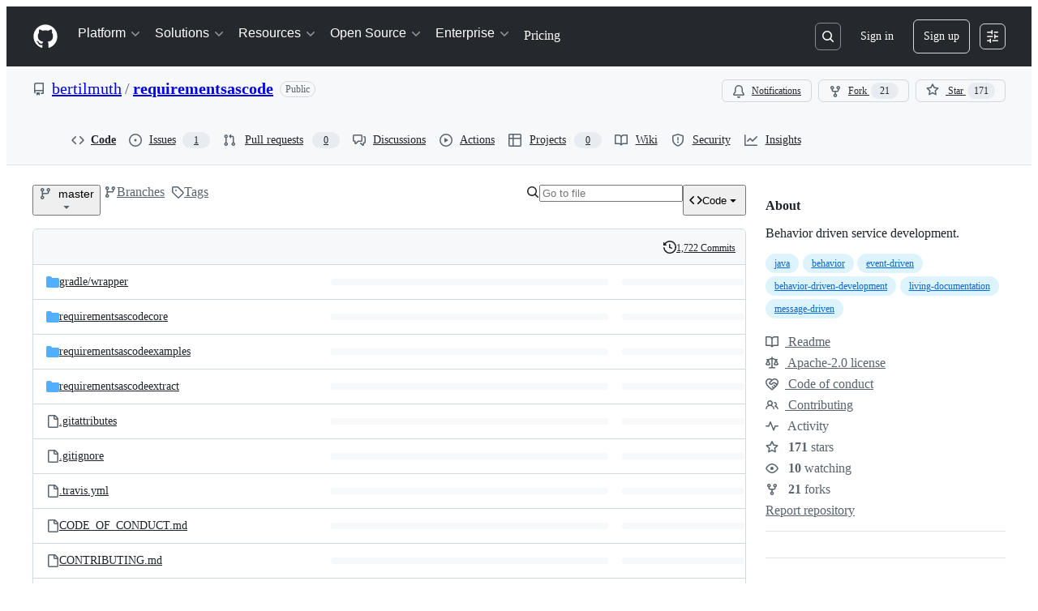

--- FILE ---
content_type: application/javascript
request_url: https://github.githubassets.com/assets/10288-c8977908f0f2.js
body_size: 17602
content:
"use strict";(globalThis.webpackChunk_github_ui_github_ui=globalThis.webpackChunk_github_ui_github_ui||[]).push([[10288],{5205:(e,t,i)=>{i.d(t,{k:()=>U,o:()=>$});var a=i(74848),r=i(78314),o=i(72511),n=i(12683),s=i(49799),l=i(53552),c=i(25407),d=i(96379),u=i(96540),h=i(6665),m=i(38621),f=i(94236),y=i(21373),p=i(72579),x=i(73077),N=i(55630),b=i(34164);function g({children:e}){return(0,a.jsx)("div",{className:(0,b.$)("popover-container-width","InfobarPopover-module__Box--qtcHk"),children:e})}function j({icon:e,header:t,content:i,headerRef:r}){return(0,a.jsxs)("div",{className:"d-flex p-3",children:[(0,a.jsx)("div",{className:"mr-2",children:e}),(0,a.jsxs)("div",{children:[(0,a.jsx)("h2",{ref:r,tabIndex:-1,className:"f5 mb-1",children:t}),(0,a.jsx)("span",{className:"fgColor-muted f6",children:i})]})]})}function k({icon:e,success:t}){return(0,a.jsx)(N.A,{size:30,icon:()=>(0,a.jsx)(e,{size:16}),className:(0,b.$)("InfobarPopover-module__CircleOcticon--yvGLn",t&&"InfobarPopover-module__success--LF_X5")})}function w({children:e}){return(0,a.jsx)("div",{className:"d-flex flex-wrap flex-justify-between p-3 gap-3 border-top borderColor-muted",children:e})}try{g.displayName||(g.displayName="PopoverContainer")}catch{}try{j.displayName||(j.displayName="PopoverContent")}catch{}try{k.displayName||(k.displayName="PopoverIcon")}catch{}try{w.displayName||(w.displayName="PopoverActions")}catch{}function v(e){return`${e} ${1===e?"commit":"commits"}`}function C({comparison:e,repo:t,linkify:i=!1}){let{sendRepoClickEvent:r}=(0,h.T)(),{ahead:o,behind:n,baseBranch:s,baseBranchRange:l,currentRef:d}=e,u=(0,c.bSP)({repo:t,base:l,head:d}),m=(0,c.bSP)({repo:t,base:d,head:l}),f=()=>r("AHEAD_BEHIND_LINK",{category:"Branch Infobar",action:"Ahead Compare",label:`ref_loc:bar;is_fork:${t.isFork}`}),y=()=>r("AHEAD_BEHIND_LINK",{category:"Branch Infobar",action:"Behind Compare",label:`ref_loc:bar;is_fork:${t.isFork}`});return 0===o&&0===n?(0,a.jsxs)("span",{children:["This branch is up to date with ",(0,a.jsx)(p.A,{as:"span",children:s}),"."]}):o>0&&n>0?(0,a.jsxs)("span",{children:["This branch is"," ",(0,a.jsxs)(S,{linkify:i,href:u,onClick:f,children:[v(o)," ahead of"]})," and ",(0,a.jsxs)(S,{linkify:i,href:m,onClick:y,children:[v(n)," behind"]})," ",(0,a.jsx)(p.A,{as:"span",children:s}),"."]}):o>0?(0,a.jsxs)("span",{children:["This branch is"," ",(0,a.jsxs)(S,{linkify:i,href:u,onClick:f,children:[v(o)," ahead of"]})," ",(0,a.jsx)(p.A,{as:"span",children:s}),"."]}):(0,a.jsxs)("span",{children:["This branch is"," ",(0,a.jsxs)(S,{linkify:i,href:m,onClick:y,children:[v(n)," behind"]})," ",(0,a.jsx)(p.A,{as:"span",children:s}),"."]})}function S({sx:e,href:t,linkify:i,children:r,...o}){return i?(0,a.jsx)(n.N_,{sx:e,href:t,...o,children:r}):(0,a.jsx)("span",{children:r})}try{C.displayName||(C.displayName="RefComparisonText")}catch{}try{S.displayName||(S.displayName="LinkOrText")}catch{}var A=i(9281);function _({comparison:e}){let t=(0,r.t)(),i=e.ahead>0,o=(0,c.bSP)({repo:t,base:e.baseBranchRange,head:e.currentRef});return(0,a.jsxs)(a.Fragment,{children:[(0,a.jsx)(j,{icon:(0,a.jsx)(k,{icon:m.GitPullRequestIcon}),header:i?(0,a.jsx)(C,{repo:t,comparison:{...e,behind:0}}):(0,a.jsxs)("span",{children:["This branch is not ahead of the upstream ",(0,a.jsx)(p.A,{as:"span",children:e.baseBranch}),"."]}),content:(0,a.jsx)("p",{children:i?"Open a pull request to contribute your changes upstream.":"No new commits yet. Enjoy your day!"})}),i&&(0,a.jsxs)(w,{children:[!t.isFork&&(0,a.jsx)(x.z,{className:(0,b.$)(A.A["code-view-link-button"],"flex-1"),href:o,"data-testid":"compare-button",children:"Compare"}),(0,a.jsx)(x.z,{className:(0,b.$)(A.A["code-view-link-button"],"flex-1"),href:`${o}?expand=1`,variant:"primary","data-testid":"open-pr-button",children:"Open pull request"})]})]})}try{_.displayName||(_.displayName="ContributePopoverContent")}catch{}function B({comparison:e}){let{sendRepoClickEvent:t}=(0,h.T)();return(0,a.jsxs)(f.W,{onOpenChange:e=>e&&t("CONTRIBUTE_BUTTON",{category:"Branch Infobar",action:"Open Contribute dropdown",label:"ref_loc:contribute_dropdown"}),children:[(0,a.jsx)(f.W.Anchor,{children:(0,a.jsx)(y.Q,{leadingVisual:m.GitPullRequestIcon,trailingVisual:m.TriangleDownIcon,children:"Contribute"})}),(0,a.jsx)(f.W.Overlay,{align:"end",className:"mt-2",children:(0,a.jsx)(g,{children:(0,a.jsx)(_,{comparison:e})})})]})}try{B.displayName||(B.displayName="ContributeButton")}catch{}var M=i(69726),R=i(84268);function F(e,t,i){let[a,r]=(0,u.useState)(!1);return{disabled:a,label:a?t:e,action:async()=>{r(!0),await i(),r(!1)}}}let H={category:"Branch Infobar",label:"ref_loc:fetch_upstream_dropdown"};function T({comparison:e,discard:t,update:i}){let o=(0,r.t)(),{helpUrl:n}=(0,l.sq)(),{sendRepoClickEvent:s}=(0,h.T)(),d=`${n}/github/collaborating-with-issues-and-pull-requests/syncing-a-fork`,f=(0,c.bSP)({repo:o,base:e.baseBranchRange,head:e.currentRef}),p=L(e),x=e.behind>0,N=F(`Discard ${v(e.ahead)}`,"Discarding changes...",t),g=F("Update branch","Updating...",i),C={compare:"behind"===p,discard:"behind-and-ahead"===p&&e.isTrackingBranch,update:["behind","behind-and-ahead"].includes(p)},S=Object.values(C).some(Boolean),_=(0,u.useRef)(null);return(0,u.useEffect)(()=>{let e=window.setTimeout(()=>_.current?.focus());return()=>{window.clearTimeout(e)}}),(0,a.jsxs)(a.Fragment,{children:[(0,a.jsx)(j,{icon:(0,a.jsx)(k,{icon:x?m.GitMergeIcon:m.CheckIcon,success:!x}),headerRef:_,header:(0,a.jsx)(I,{comparison:e}),content:(0,a.jsx)(D,{comparison:e,helpUrl:d})}),S&&(0,a.jsxs)(w,{children:[C.compare&&(0,a.jsx)(y.Q,{as:R.A,className:(0,b.$)(A.A["code-view-link-button"],"flex-1"),href:f,onClick:()=>s("SYNC_FORK.COMPARE",{...H,action:"Compare"}),"data-testid":"compare-button",children:"Compare"}),C.discard&&(0,a.jsx)(y.Q,{onClick:N.action,className:"flex-1","data-testid":"discard-button",variant:"danger",disabled:N.disabled,children:N.label}),C.update&&(0,a.jsx)(y.Q,{onClick:g.action,disabled:g.disabled,className:"flex-1",variant:"primary","data-testid":"update-branch-button",children:g.label})]})]})}function L({behind:e,ahead:t}){return 0===e&&0===t?"sync":e>0&&t>0?"behind-and-ahead":e>0?"behind":"ahead"}function I({comparison:e}){switch(L(e)){case"behind":case"behind-and-ahead":return(0,a.jsx)("span",{children:"This branch is out-of-date"});default:return(0,a.jsxs)("span",{children:["This branch is not behind the upstream ",(0,a.jsx)(p.A,{as:"span",children:e.baseBranch}),"."]})}}function D({comparison:e,helpUrl:t}){switch(L(e)){case"sync":case"ahead":return(0,a.jsx)("p",{children:"No new commits to fetch. Enjoy your day!"});case"behind":return(0,a.jsxs)(a.Fragment,{children:[(0,a.jsxs)("p",{children:["Update branch to keep this branch up-to-date by syncing ",v(e.behind)," from the upstream repository."]}),(0,a.jsx)("p",{children:(0,a.jsx)(R.A,{href:t,target:"_blank",rel:"noopener noreferrer",children:"Learn more about syncing a fork"})})]});case"behind-and-ahead":return e.isTrackingBranch?(0,a.jsxs)(a.Fragment,{children:[(0,a.jsx)("p",{children:"Update branch to merge the latest changes from the upstream repository into this branch."}),(0,a.jsxs)("p",{children:["Discard ",v(e.ahead)," to make this branch match the upstream repository."," ",v(e.ahead)," will be removed from this branch."]}),(0,a.jsx)("p",{children:(0,a.jsx)(R.A,{href:t,target:"_blank",rel:"noopener noreferrer",children:"Learn more about syncing a fork"})})]}):(0,a.jsx)("p",{children:"Update branch to merge the latest changes from the upstream repository into this branch."})}}try{T.displayName||(T.displayName="FetchUpstreamPopoverContent")}catch{}try{I.displayName||(I.displayName="HeaderText")}catch{}try{D.displayName||(D.displayName="ContentText")}catch{}function E({comparison:e,discard:t}){let i=(0,r.t)(),{sendRepoClickEvent:o}=(0,h.T)(),n=(0,c.w7M)({repo:i,refName:e.currentRef}),s=v(e.ahead),l=F(`Discard ${s}`,"Discarding changes...",t);return(0,a.jsxs)(a.Fragment,{children:[(0,a.jsx)(j,{icon:(0,a.jsx)(k,{icon:m.AlertIcon}),header:"This branch has conflicts that must be resolved",content:(0,a.jsxs)(a.Fragment,{children:[(0,a.jsxs)("p",{children:["Discard ",s," to make this branch match the upstream repository. ",s," will be removed from this branch."]}),(0,a.jsx)("p",{children:"You can resolve merge conflicts using the command line and a text editor."})]})}),(0,a.jsxs)(w,{children:[(0,a.jsx)(y.Q,{className:"flex-1",onClick:l.action,disabled:l.disabled,"data-testid":"discard-button",variant:"danger",children:l.label}),(0,a.jsx)(y.Q,{as:R.A,className:(0,b.$)(A.A["code-view-link-button"],"flex-1"),href:n,variant:"primary","data-testid":"open-pr-button",onClick:()=>o("SYNC_FORK.OPEN_PR",{...H,action:"Open pull request"}),children:"Open pull request"})]})]})}try{E.displayName||(E.displayName="FetchUpstreamWithConflictsPopoverContent")}catch{}function W({comparison:e}){let[t,i,o]=function({head:e,base:t}){let[i,a]=(0,u.useState)(),[o,n]=(0,u.useState)(!0),[s,l]=(0,u.useState)(),h=(0,r.t)(),m=(0,c.a3t)({repo:h,head:e,base:t});return(0,u.useEffect)(()=>{(async()=>{n(!0),a(void 0);let e=await (0,d.lS)(m);try{e.ok?a((await e.json()).state):l(e.statusText)}catch(e){l(e?.message||e?.toString())}n(!1)})()},[m]),[i,o,s]}({base:e.currentRef,head:e.baseBranchRange}),{sendRepoClickEvent:n}=(0,h.T)(),{discardChanges:s,updateBranch:m}=function(){let e=(0,r.t)(),{refInfo:{name:t}}=(0,l.eu)(),i=(0,c.X6K)({repo:e,refName:t,discard:!0}),a=(0,c.X6K)({repo:e,refName:t,discard:!1});return{updateBranch:(0,u.useCallback)(()=>(0,d.DI)(a,{method:"POST"}),[a]),discardChanges:(0,u.useCallback)(()=>(0,d.DI)(i,{method:"POST"}),[i])}}(),f=async()=>{n("SYNC_FORK.DISCARD",{...H,action:"Discard Conflicts"});let e=await s();e.ok&&e.url&&(window.location.href=e.url)},y=async()=>{n("SYNC_FORK.UPDATE",{...H,action:"Fetch and merge"});let e=await m();e.ok&&e.url&&(window.location.href=e.url)};return 0===e.behind?(0,a.jsx)(T,{update:y,discard:f,comparison:e}):i||o?(0,a.jsx)("div",{className:"p-4 d-flex flex-justify-center",children:(0,a.jsx)(M.A,{})}):"clean"===t?(0,a.jsx)(T,{update:y,discard:f,comparison:e}):(0,a.jsx)(E,{discard:f,comparison:e})}try{W.displayName||(W.displayName="FetchPopoverContainer")}catch{}function O({comparison:e}){let{sendRepoClickEvent:t}=(0,h.T)();return(0,a.jsxs)(f.W,{onOpenChange:i=>i&&t("SYNC_FORK_BUTTON",{category:"Branch Infobar",action:"Open Fetch upstream dropdown",label:"ref_loc:fetch_upstream_dropdown",ahead:e.ahead,behind:e.behind}),children:[(0,a.jsx)(f.W.Anchor,{children:(0,a.jsx)(y.Q,{leadingVisual:m.SyncIcon,trailingAction:m.TriangleDownIcon,children:"Sync fork"})}),(0,a.jsx)(f.W.Overlay,{align:"end",className:"mt-2",children:(0,a.jsx)(g,{children:(0,a.jsx)(W,{comparison:e})})})]})}try{O.displayName||(O.displayName="FetchUpstreamButton")}catch{}function P({repo:e,pullRequestNumber:t}){return(0,a.jsxs)(R.A,{href:(0,c.oDn)({repo:e,number:t}),className:"PullRequestLink-module__Link--i17X3",children:[(0,a.jsx)(m.GitPullRequestIcon,{size:16}),"#",t]})}try{P.displayName||(P.displayName="PullRequestLink")}catch{}function U({sx:e}){let t,[i,o]=function(){let[e,t]=(0,u.useState)(),[i,a]=(0,u.useState)(),{refInfo:o,path:n}=(0,l.eu)(),s=(0,r.t)(),h=(0,c.IO9)({repo:s,action:"branch-infobar",commitish:o.name,path:n});return(0,u.useEffect)(()=>{(async()=>{t(void 0);let e=await (0,d.lS)(h);try{e.ok?t(await e.json()):a(422===e.status?"timeout":e.statusText)}catch(e){a(e?.message||e?.toString())}})()},[h]),[e,i]}(),n=(0,r.t)();return t="timeout"===o?(0,a.jsx)(a.Fragment,{children:"Sorry, getting ahead/behind information for this branch is taking too long."}):i?i.refComparison?(0,a.jsxs)(a.Fragment,{children:[(0,a.jsx)(C,{linkify:!0,repo:n,comparison:i.refComparison}),(0,a.jsx)("div",{className:"d-flex gap-2",children:i.pullRequestNumber?(0,a.jsx)(P,{repo:n,pullRequestNumber:i.pullRequestNumber}):(0,a.jsxs)(a.Fragment,{children:[n.currentUserCanPush&&(0,a.jsx)(B,{comparison:i.refComparison}),n.isFork&&n.currentUserCanPush&&(0,a.jsx)(O,{comparison:i.refComparison})]})})]}):(0,a.jsx)(a.Fragment,{children:"Cannot retrieve ahead/behind information for this branch."}):(0,a.jsxs)(a.Fragment,{children:[(0,a.jsx)(s.r,{width:"40%"}),(0,a.jsx)(s.r,{width:"30%"})]}),(0,a.jsx)(q,{sx:e,className:"BranchInfoBar-module__BranchInfoBarContainer--vaFVP",children:t})}function q({children:e,sx:t,className:i}){return(0,a.jsx)(n.az,{"data-testid":"branch-info-bar","aria-live":"polite",sx:t,className:(0,b.$)("BranchInfoBar-module__Box--NhDLA",i),children:e})}function $(){return(0,a.jsx)(o.A,{variant:"warning",className:"my-3",children:(0,a.jsx)("span",{children:"Cannot retrieve comparison with upstream repository."})})}try{U.displayName||(U.displayName="BranchInfoBar")}catch{}try{q.displayName||(q.displayName="BranchInfoBarContainer")}catch{}try{$.displayName||($.displayName="BranchInfoBarErrorBanner")}catch{}},6426:(e,t,i)=>{i.d(t,{S:()=>_,D:()=>A});var a=i(74848),r=i(49799),o=i(53552),n=i(6665),s=i(61200),l=i(78314),c=i(25407),d=i(66108),u=i(73017),h=i(20263),m=i(41462),f=i(91547),y=i(38621),p=i(62935),x=i(84268),N=i(73077),b=i(26108),g=i(96540),j=i(99896);function k({status:e,oid:t}){let i=(0,l.t)(),[r,o]=(0,j.ym)(t,i);return e?(0,a.jsx)(j.B6,{statusRollup:e,combinedStatus:r,onWillOpenPopup:o,size:"small"}):null}try{k.displayName||(k.displayName="ReposChecksStatusBadge")}catch{}var w=i(9281),v=i(34164),C=i(10095),S=i(55255);function A({commitCount:e}){return(0,a.jsx)("div",{className:"d-flex flex-column border rounded-2 mb-3 pl-1",children:(0,a.jsx)(_,{commitCount:e})})}function _({commitCount:e}){let t=(0,l.t)(),{refInfo:i,path:n}=(0,o.eu)(),[s,c,d]=(0,f.E)(t.ownerLogin,t.name,i.name,n),[u,h]=(0,g.useState)(!1);return(0,a.jsxs)(a.Fragment,{children:[(0,a.jsxs)("div",{className:"LatestCommit-module__Box--Fimpo",children:[(0,a.jsx)(m.W,{as:"h2",text:"Latest commit"}),d?(0,a.jsx)(B,{}):c?(0,a.jsx)(r.r,{width:120,"data-testid":"loading"}):s?(0,a.jsx)(M,{commit:s,detailsOpen:u,setDetailsOpen:h,repo:t}):null,(0,a.jsxs)("div",{className:"d-flex flex-shrink-0 gap-2",children:[(0,a.jsx)(R,{commit:s,repo:t}),(0,a.jsx)(F,{commit:s,commitCount:e,detailsOpen:u,setDetailsOpen:h})]})]}),u&&s&&(0,a.jsx)("div",{className:s.bodyMessageHtml?"d-flex":"d-flex d-sm-none",children:(0,a.jsx)(I,{commit:s,repo:t})})]})}function B(){return(0,a.jsxs)("span",{className:"fgColor-attention","data-testid":"latest-commit-error-message",children:[(0,a.jsx)(C.A,{icon:y.AlertFillIcon}),"\xa0Cannot retrieve latest commit at this time."]})}function M({commit:e,detailsOpen:t,setDetailsOpen:i,repo:r}){let o=`data-hovercard-url=${(0,c.fQd)({owner:r.ownerLogin,repo:r.name,commitish:e.oid})} `,n=function(e,t){let i="";if(e){for(let a of e.split("<a "))if(""!==a){if(a.includes("data-hovercard-url")){i=i.concat("<a ",a);continue}i=i.concat("<a ",t,a)}}return i}(e.shortMessageHtmlLink,o);return(0,a.jsxs)("div",{"data-testid":"latest-commit",className:"LatestCommit-module__Box_1--aQ5OG",children:[e.authors&&e.authors.length>0?(0,a.jsx)(s.jF,{authors:e.authors,repo:r,includeVerbs:!1,committer:e.committer,committerAttribution:e.committerAttribution}):(0,a.jsx)(s.h1,{author:e.author,repo:r}),(0,a.jsxs)("div",{className:(0,v.$)("d-none d-sm-flex","LatestCommit-module__Box_2--JDY37"),children:[(0,a.jsx)("div",{className:"Truncate flex-items-center f5",children:e.shortMessageHtmlLink&&(0,a.jsx)(h.BC,{className:"Truncate-text","data-testid":"latest-commit-html",html:n})}),e.bodyMessageHtml&&(0,a.jsx)(L,{detailsOpen:t,setDetailsOpen:i}),(0,a.jsx)(k,{oid:e.oid,status:e.status})]}),Number.isNaN(Date.parse(e.date))?null:(0,a.jsx)("span",{className:"d-flex d-sm-none fgColor-muted f6",children:(0,a.jsx)(p.A,{datetime:e.date,tense:"past"})})]})}function R({commit:e,repo:t}){let i=e?.oid.slice(0,7);return(0,a.jsx)("div",{"data-testid":"latest-commit-details",className:"d-none d-sm-flex flex-items-center",children:e&&(0,a.jsxs)("span",{className:"d-flex flex-nowrap fgColor-muted f6",children:[(0,a.jsx)(x.A,{as:d.N,to:e.url,className:"Link--secondary","aria-label":`Commit ${i}`,"data-hovercard-url":(0,c.fQd)({owner:t.ownerLogin,repo:t.name,commitish:e.oid}),children:i}),"\xa0\xb7\xa0",Number.isNaN(Date.parse(e.date))?null:(0,a.jsx)(p.A,{datetime:e.date,tense:"past"})]})})}function F({commit:e,commitCount:t,detailsOpen:i,setDetailsOpen:r}){return(0,a.jsxs)("div",{className:"d-flex gap-2",children:[(0,a.jsx)(m.W,{as:"h2",text:"History"}),(0,a.jsx)(T,{className:"d-none d-lg-flex",leadingVisual:y.HistoryIcon,children:(0,a.jsx)("span",{className:"fgColor-default",children:H(t)})}),(0,a.jsx)("div",{className:"d-sm-none",children:(e?.shortMessageHtmlLink||e?.bodyMessageHtml)&&(0,a.jsx)(L,{detailsOpen:i,setDetailsOpen:r})}),(0,a.jsx)("div",{className:"d-flex d-lg-none",children:(0,a.jsx)(S.A,{text:H(t),id:"history-icon-button-tooltip",children:(0,a.jsx)(T,{leadingVisual:y.HistoryIcon,"aria-describedby":"history-icon-button-tooltip","aria-label":"View commit history for this file."})})})]})}function H(e){return e?"1"===e?"1 Commit":`${e} Commits`:"History"}function T({children:e,className:t,leadingVisual:i,...r}){let{sendRepoClickEvent:s}=(0,n.T)(),{refInfo:d,path:u}=(0,o.eu)(),h=(0,l.t)();return(0,a.jsx)(N.z,{"aria-describedby":r["aria-describedby"],"aria-label":r["aria-label"],className:(0,v.$)(t,w.A["code-view-link-button"],"flex-items-center fgColor-default"),onClick:()=>s("HISTORY_BUTTON"),href:(0,c.GpY)({owner:h.ownerLogin,repo:h.name,ref:d.name,path:u}),variant:"invisible",size:"small",leadingVisual:i,children:e})}function L({detailsOpen:e,setDetailsOpen:t}){return(0,a.jsx)(b.K,{"aria-label":"Open commit details",icon:y.EllipsisIcon,onClick:()=>t(!e),variant:"invisible","aria-pressed":e,"aria-expanded":e,"data-testid":"latest-commit-details-toggle",size:"small",className:"LatestCommit-module__IconButton--Zxaob"})}function I({commit:e,repo:t}){let i=e?.oid.slice(0,7);return(0,a.jsxs)("div",{className:"bgColor-muted border-top rounded-bottom-2 px-3 py-2 flex-1",children:[(0,a.jsxs)("div",{className:"d-flex d-sm-none flex-column",children:[(0,a.jsxs)("div",{className:"LatestCommit-module__Box_3--Egpxh",children:[e.shortMessageHtmlLink&&(0,a.jsx)(u.JR,{className:(0,v.$)("Truncate-text","LatestCommit-module__VerifiedHTMLText--_m6PQ"),"data-testid":"latest-commit-html",html:e.shortMessageHtmlLink}),(0,a.jsx)(k,{oid:e.oid,status:e.status})]}),(0,a.jsx)(x.A,{as:d.N,to:e.url,className:"Link--secondary","aria-label":`Commit ${i}`,"data-hovercard-url":(0,c.fQd)({owner:t.ownerLogin,repo:t.name,commitish:e.oid}),children:i}),e.bodyMessageHtml&&(0,a.jsx)("br",{})]}),e.bodyMessageHtml&&(0,a.jsx)("div",{className:"mt-2 mt-sm-0 fgColor-muted",children:(0,a.jsx)(u.JR,{className:(0,v.$)("Truncate-text","LatestCommit-module__VerifiedHTMLText_1--Prx0J"),"data-testid":"latest-commit-html",html:e.bodyMessageHtml})})]})}try{A.displayName||(A.displayName="LatestCommitSingleLine")}catch{}try{_.displayName||(_.displayName="LatestCommitContent")}catch{}try{B.displayName||(B.displayName="CommitErrorMessage")}catch{}try{M.displayName||(M.displayName="CommitSummary")}catch{}try{R.displayName||(R.displayName="LastCommitTimestamp")}catch{}try{F.displayName||(F.displayName="HistoryLink")}catch{}try{T.displayName||(T.displayName="HistoryLinkButton")}catch{}try{L.displayName||(L.displayName="CommitDetailsButton")}catch{}try{I.displayName||(I.displayName="CommitDetails")}catch{}},9281:(e,t,i)=>{i.d(t,{A:()=>a});let a={"code-view-link-button":"LinkButton-module__code-view-link-button--thtqc"}},10677:(e,t,i)=>{i.d(t,{X:()=>s,d:()=>n});var a=i(74848),r=i(96540);let o=r.createContext({});function n(){return r.use(o)}function s({payload:e,children:t}){return(0,a.jsx)(o,{value:e,children:t})}try{o.displayName||(o.displayName="TreeContext")}catch{}try{s.displayName||(s.displayName="CurrentTreeProvider")}catch{}},13364:(e,t,i)=>{i.d(t,{P:()=>l});var a=i(25407),r=i(64677),o=i(76648),n=i(96540),s=i(17038);function l(e){let t=(0,o.B)(),i=e||t,l=(0,n.useRef)(i),c=(0,r.q)();if(i)l.current=i;else{let e=(0,a.n7E)(location.pathname,l.current.refInfo.name,l.current.path);i=(0,s.Bl)(l.current,c,e)}return i}},17038:(e,t,i)=>{i.d(t,{Bl:()=>o,aO:()=>r});var a=i(41617);function r(e){return(0,a.Hf)(e)?{...e.fileTree,[e.path]:{items:e.tree.items,totalCount:e.tree.totalCount}}:e.fileTree}function o(e,t,i){return{path:i,repo:e.repo,refInfo:e.refInfo,currentUser:e.currentUser,fileTree:r(e),fileTreeProcessingTime:e.fileTreeProcessingTime,foldersToFetch:e.foldersToFetch,allShortcutsEnabled:e.allShortcutsEnabled,treeExpanded:e.treeExpanded,symbolsExpanded:e.symbolsExpanded,codeLineWrapEnabled:e.codeLineWrapEnabled,isMarketplaceEnabled:e.isMarketplaceEnabled,error:t||void 0}}},19357:(e,t,i)=>{i.d(t,{e:()=>l,i:()=>s});var a=i(74848),r=i(71315),o=i(96540);let n=o.createContext({focusHint:null,setFocusHint:()=>void 0});function s({children:e}){let t={key:r.fV.pathname+r.fV.search},i=(0,o.useRef)(t.key),s=(0,o.useRef)(t.key),l=(0,o.useRef)({hint:null,location:null}),c=(0,o.useCallback)((e,i)=>{l.current={hint:e,context:i,location:t.key}},[t.key]);s.current!==t.key&&(i.current=s.current,s.current=t.key);let d=l.current.location===i.current,u=d?l.current.hint:null,h=d?l.current.context:null,m=(0,o.useMemo)(()=>({focusHint:u,context:h,setFocusHint:c}),[u,h,c]);return(0,a.jsx)(n,{value:m,children:e})}function l(){return(0,o.use)(n)}try{n.displayName||(n.displayName="FocusHintContext")}catch{}try{s.displayName||(s.displayName="FocusHintContextProvider")}catch{}},20263:(e,t,i)=>{i.d(t,{BC:()=>s,JU:()=>c,Pk:()=>n});var a=i(74848),r=i(12683),o=i(99418);let n=d(r.az),s=d(r.EY),l=({ref:e,...t})=>(0,a.jsx)("div",{...t,ref:e});l.displayName="Div";let c=d(l);function d(e){let t=t=>{let{sanitizedHTML:i,props:r}=function(e){let{html:t,domPurifyConfig:i,...a}=e,r={...i,RETURN_DOM:!1,RETURN_DOM_FRAGMENT:!1};return{sanitizedHTML:o.default.sanitize(t,r),props:a}}(t);return(0,a.jsx)(e,{...r,dangerouslySetInnerHTML:{__html:i}})};return t.displayName=`UnsafeHTML${e.displayName||e.name}`,t}try{n.displayName||(n.displayName="UnsafeHTMLBox")}catch{}try{s.displayName||(s.displayName="UnsafeHTMLText")}catch{}try{c.displayName||(c.displayName="UnsafeHTMLDiv")}catch{}},26052:(e,t,i)=>{i.d(t,{v:()=>s});var a=i(74848),r=i(16522),o=i(96540),n=i(68245);function s(e){let t,i=(0,r.c)(7),{login:s,profileName:l,isAgent:c}=e,d=(0,o.use)(n._);if(c){let e;return i[0]!==s?(e=(0,a.jsx)(a.Fragment,{children:s}),i[0]=s,i[1]=e):e=i[1],e}if("name_handle"===d&&l?.trim()){let e;return i[2]!==s||i[3]!==l?(e=(0,a.jsxs)(a.Fragment,{children:[l," (",s,")"]}),i[2]=s,i[3]=l,i[4]=e):e=i[4],e}return i[5]!==s?(t=(0,a.jsx)(a.Fragment,{children:s}),i[5]=s,i[6]=t):t=i[6],t}try{s.displayName||(s.displayName="ProfileReference")}catch{}},26619:(e,t,i)=>{i.d(t,{Xl:()=>l,lG:()=>d,x7:()=>s,yY:()=>c});var a=i(74848),r=i(96540),o=i(3433);let n=(0,r.createContext)({banners:[],addBanner:()=>void 0,addQueuedBanner:()=>void 0});function s(){return(0,r.use)(n).banners}function l(){return(0,r.use)(n).addBanner}function c(){return(0,r.use)(n).addQueuedBanner}function d({children:e}){let t=(0,o.zy)(),[i,s]=(0,r.useState)([]),[l,c]=(0,r.useState)([]),d=(0,r.useCallback)(e=>s(t=>[...t,e]),[]),u=(0,r.useCallback)(e=>c(t=>[...t,e]),[]),h=(0,r.useMemo)(()=>({banners:i,addBanner:d,addQueuedBanner:u}),[d,u,i]);return(0,r.useEffect)(()=>{s(l),c([])},[t.key]),(0,a.jsx)(n,{value:h,children:e})}try{n.displayName||(n.displayName="CodeViewBannersContext")}catch{}try{d.displayName||(d.displayName="CodeViewBannersProvider")}catch{}},30459:(e,t,i)=>{i.d(t,{S:()=>l,s:()=>s});var a=i(16522),r=i(96540),o=i(53419),n=i(49936);function s(){let e,t,i=(0,a.c)(6),s=(0,r.use)(n.I);if(!s)throw Error("useAnalytics must be used within an AnalyticsContext");let{appName:l,category:c,metadata:d}=s;i[0]!==l||i[1]!==c||i[2]!==d?(e=(e,t,i)=>{let a={react:!0,app_name:l,category:c,...d};(0,o.BI)(e,{...a,...void 0===i?{}:i,target:t})},i[0]=l,i[1]=c,i[2]=d,i[3]=e):e=i[3];let u=e;return i[4]!==u?(t={sendAnalyticsEvent:u},i[4]=u,i[5]=t):t=i[5],t}function l(){let e,t,i=(0,a.c)(4),{sendAnalyticsEvent:r}=s();i[0]!==r?(e=e=>{r("analytics.click",void 0,void 0===e?{}:e)},i[0]=r,i[1]=e):e=i[1];let o=e;return i[2]!==o?(t={sendClickAnalyticsEvent:o},i[2]=o,i[3]=t):t=i[3],t}},34424:(e,t,i)=>{i.d(t,{e:()=>u});var a=i(74848),r=i(53552),o=i(78314),n=i(25407),s=i(38621),l=i(84268),c=i(10095),d=i(59775);function u({errorMessage:e,onAnchorClick:t,path:i,richText:u,stickyHeaderHeight:h,timedOut:m}){let f=(0,o.t)(),{refInfo:y}=(0,r.eu)();return e?(0,a.jsxs)("div",{className:"py-6 px-3 text-center",children:[m&&(0,a.jsx)(c.A,{icon:s.HourglassIcon,size:32}),(0,a.jsx)("div",{"data-testid":"directory-richtext-error-message",children:e}),m&&(0,a.jsxs)("div",{children:["But you can view the"," ",(0,a.jsx)(l.A,{inline:!0,href:(0,n.IO9)({repo:f,commitish:y.name,action:"raw",path:i}),"data-testid":"directory-richtext-timeout-raw-link",children:"raw file"}),"."]})]}):u?(0,a.jsx)(d.s,{onAnchorClick:t,richText:u,stickyHeaderHeight:h,className:"DirectoryRichtextContent-module__SharedMarkdownContent--BTKsc"}):null}try{u.displayName||(u.displayName="DirectoryRichtextContent")}catch{}},39111:(e,t,i)=>{i.d(t,{X:()=>r});var a=i(54571);function r(e){let t=e.join(","),[i]=(0,a.I)(()=>{let e=/Windows/.test(navigator.userAgent)?"windows":/Macintosh/.test(navigator.userAgent)?"mac":null;return!!e&&t.includes(e)},!1,[t]);return i}},41461:(e,t,i)=>{i.d(t,{E:()=>a});let a={"&:hover:not([disabled])":{textDecoration:"none"},"&:focus:not([disabled])":{textDecoration:"none"},"&:active:not([disabled])":{textDecoration:"none"}}},41462:(e,t,i)=>{i.d(t,{W:()=>o});var a=i(74848),r=i(81960);function o({as:e,text:t,...i}){return(0,a.jsx)(r.A,{as:e,className:"sr-only ScreenReaderHeading-module__userSelectNone--vlUbc","data-testid":"screen-reader-heading",...i,children:t})}try{o.displayName||(o.displayName="ScreenReaderHeading")}catch{}},41617:(e,t,i)=>{function a(e){return"blob"in e}function r(e){return a(e)&&"blame"in e}function o(e){return"deleteInfo"in e&&"webCommitInfo"in e}function n(e){return"editInfo"in e&&"webCommitInfo"in e}i.d(t,{fP:()=>s,KR:()=>r,mM:()=>a,iS:()=>o,di:()=>n,Hf:()=>l});let s={README:"readme",CODE_OF_CONDUCT:"code_of_conduct",CONTRIBUTING:"contributing",LICENSE:"license",SECURITY:"security"};function l(e){return"tree"in e}},49799:(e,t,i)=>{i.d(t,{r:()=>r});var a=i(74848);function r({width:e,...t}){return(0,a.jsx)("div",{style:{width:e},className:"Skeleton Skeleton--text",...t,children:"\xa0"})}try{r.displayName||(r.displayName="SkeletonText")}catch{}},50731:(e,t,i)=>{i.d(t,{p:()=>r});var a=i(96540);function r(e){let t=(0,a.useRef)([]);for(let i of t.current)if(e===i||function e(t,i){if(t===i)return!0;if("object"!=typeof t||typeof t!=typeof i||!t||!i)return!1;if(Array.isArray(t)){if(!Array.isArray(i)||t.length!==i.length)return!1;for(let a=0;a<t.length;a++)if(!e(t[a],i[a]))return!1;return!0}let a=Object.keys(t),r=Object.keys(i);if(a.length!==r.length)return!1;for(let r of a)if(!e(t[r],i[r]))return!1;return!0}(i,e))return i;return t.current.unshift(e),t.current.length>5&&t.current.pop(),e}},53419:(e,t,i)=>{let a;i.d(t,{BI:()=>f,Ti:()=>y,lA:()=>h,sX:()=>m});var r=i(70837),o=i(18679),n=i(82075),s=i(82518);let{getItem:l}=(0,n.A)("localStorage"),c="dimension_",d=["utm_source","utm_medium","utm_campaign","utm_term","utm_content","scid"];try{let e=(0,r.O)("octolytics");delete e.baseContext,a=new o.s(e)}catch{}function u(e){let t=(0,r.O)("octolytics").baseContext||{};if(t)for(let[e,i]of(delete t.app_id,delete t.event_url,delete t.host,Object.entries(t)))e.startsWith(c)&&(t[e.replace(c,"")]=i,delete t[e]);let i=document.querySelector("meta[name=visitor-payload]");for(let[e,a]of(i&&Object.assign(t,JSON.parse(atob(i.content))),new URLSearchParams(window.location.search)))d.includes(e.toLowerCase())&&(t[e]=a);return t.staff=(0,s.Xl)().toString(),Object.assign(t,e)}function h(e){a?.sendPageView(u(e))}function m(){return document.head?.querySelector('meta[name="current-catalog-service"]')?.content}function f(e,t={}){let i=m(),r=i?{service:i}:{};for(let[e,i]of Object.entries(t))null!=i&&(r[e]=`${i}`);a&&(u(r),a.sendEvent(e||"unknown",u(r)))}function y(e){return Object.fromEntries(Object.entries(e).map(([e,t])=>[e,JSON.stringify(t)]))}},54571:(e,t,i)=>{i.d(t,{I:()=>o});var a=i(96540),r=i(76629);function o(e,t,i=[]){let n=(0,a.useCallback)(e,i),s=(0,r.BP)(),l=(0,a.useRef)(s===r.O8.ClientRender),[c,d]=(0,a.useState)(()=>s===r.O8.ClientRender?n():t),u=(0,a.useCallback)(()=>{d(n)},[n]);return(0,a.useLayoutEffect)(()=>{l.current||d(n),l.current=!1},[n,...i]),[c,u]}},55630:(e,t,i)=>{i.d(t,{A:()=>n});var a=i(74848),r=i(16522);function o(e){let t,i,o,n,s,l,c,d,u,h,m,f,y=(0,r.c)(26);if(y[0]!==e){let{size:a,as:r,icon:d,bg:u,"aria-label":h,style:m,className:f,...p}=e;c=a,t=d,o=u,i=h,l=m,n=f,s=p,y[0]=e,y[1]=t,y[2]=i,y[3]=o,y[4]=n,y[5]=s,y[6]=l,y[7]=c}else t=y[1],i=y[2],o=y[3],n=y[4],s=y[5],l=y[6],c=y[7];let p=void 0===c?32:c;return y[8]!==o||y[9]!==p?(d={backgroundColor:o,overflow:"hidden",borderWidth:0,borderRadius:"50%",borderStyle:"solid",borderColor:"var(--borderColor-default)",width:p,height:p},y[8]=o,y[9]=p,y[10]=d):d=y[10],y[11]!==p||y[12]!==l?(u={display:"flex",width:p,height:p,alignItems:"center",justifyContent:"center",...l},y[11]=p,y[12]=l,y[13]=u):u=y[13],y[14]!==t||y[15]!==i||y[16]!==p?(h=(0,a.jsx)(t,{size:p,"aria-label":i}),y[14]=t,y[15]=i,y[16]=p,y[17]=h):h=y[17],y[18]!==n||y[19]!==s||y[20]!==u||y[21]!==h?(m=(0,a.jsx)("div",{style:u,className:n,...s,children:h}),y[18]=n,y[19]=s,y[20]=u,y[21]=h,y[22]=m):m=y[22],y[23]!==d||y[24]!==m?(f=(0,a.jsx)("div",{style:d,children:m}),y[23]=d,y[24]=m,y[25]=f):f=y[25],f}let n=o;try{o.displayName||(o.displayName="CircleOcticon")}catch{}},59775:(e,t,i)=>{i.d(t,{s:()=>d,e:()=>u});var a=i(74848),r=i(78314),o=i(41245),n=i(73017),s=i(96459),l=i(3433),c=i(96540);function d({ref:e,onAnchorClick:t,richText:i,stickyHeaderHeight:d,sx:h,suppressHydrationWarning:m,className:f}){let{hash:y}=(0,l.zy)(),p=(0,r.t)(),x=(0,s.Z)(),N=(0,c.useRef)(null);return(0,c.useImperativeHandle)(e,()=>N.current),(0,c.useEffect)(()=>{let e=()=>{u(window.location.hash,d)};return window.addEventListener("load",e),window.addEventListener("hashchange",e),()=>{window.removeEventListener("load",e),window.removeEventListener("hashchange",e)}},[]),(0,c.useLayoutEffect)(()=>{N?.current&&u(window.location.hash,d)},[y]),(0,a.jsx)(n.vb,{ref:N,className:`js-snippet-clipboard-copy-unpositioned ${f}`,html:i,sx:h,suppressHydrationWarning:m,"data-hpc":!0,onClick:e=>{let i=e.metaKey||e.ctrlKey,a=e.target.closest("a");if(a&&a.href){if(!i){let t=a.href,i=new URL(t,window.location.origin);(0,o.A)(window.location.href,t)?(u(i.hash,d),window.location.hash===i.hash&&e.preventDefault()):t.startsWith(`${window.location.origin}/${p.ownerLogin}/${p.name}/`)&&(x(i.pathname+i.search+i.hash),e.preventDefault())}t?.(e)}}})}function u(e,t=125){var i;if(!e)return;let a=(function(e){try{return decodeURIComponent(e.slice(1))}catch{return""}})(e).toLowerCase(),r=a.startsWith("user-content-")?a:`user-content-${a}`,o=(i=document,""===r?null:i.getElementById(r)||i.getElementsByName(r)[0]||null);o&&document&&document.defaultView&&setTimeout(()=>{window.requestAnimationFrame(()=>{let e=o.getBoundingClientRect().top-document.body.getBoundingClientRect().top-t;window.scrollTo({top:e});let i=o.closest("h1,h2,h3,h4,h5,h6,li,span");i&&(i.focus(),i.setAttribute("data-react-autofocus","true"))})},1)}try{d.displayName||(d.displayName="SharedMarkdownContent")}catch{}},60971:(e,t,i)=>{i.d(t,{L:()=>x});var a=i(74848),r=i(78314),o=i(25407),n=i(66108),s=i(41462),l=i(38621),c=i(56149),d=i(94236),u=i(21373),h=i(5524),m=i(96540),f=i(53552),y=i(6665);let p="add-file-dropdown-portal-root";function x({useDynamicSizing:e}){let{refInfo:t,path:i}=(0,f.eu)(),x=(0,r.t)(),{sendRepoClickEvent:N}=(0,y.T)(),b=(0,m.useRef)(null);return((0,m.useEffect)(()=>{b.current&&(0,c.cw)(b.current,p)},[]),t.canEdit)?(0,a.jsxs)("div",{ref:b,children:[(0,a.jsx)(s.W,{as:"h2",text:"Add file"}),(0,a.jsxs)(d.W,{children:[(0,a.jsx)(d.W.Anchor,{children:(0,a.jsxs)(u.Q,{"aria-label":"Add file",children:[(0,a.jsxs)("span",{className:e?"react-directory-add-file-button":void 0,children:["Add file",(0,a.jsx)(l.TriangleDownIcon,{})]}),e&&(0,a.jsx)(l.PlusIcon,{className:"react-directory-add-file-icon"})]})}),(0,a.jsx)(d.W.Overlay,{className:"AddFileDropdownButton-module__ActionMenu_Overlay--WxIUs",portalContainerName:p,children:(0,a.jsxs)(h.l,{children:[(0,a.jsxs)(h.l.LinkItem,{as:n.N,onClick:()=>N("NEW_FILE_BUTTON"),to:(0,o.IO9)({repo:x,path:i,commitish:t.name,action:"new"}),children:[(0,a.jsx)(h.l.LeadingVisual,{children:(0,a.jsx)(l.PlusIcon,{})}),"Create new file"]}),(0,a.jsxs)(h.l.LinkItem,{onClick:()=>N("UPLOAD_FILES_BUTTON"),href:(0,o.IO9)({repo:x,path:i,commitish:t.name,action:"upload"}),children:[(0,a.jsx)(h.l.LeadingVisual,{children:(0,a.jsx)(l.UploadIcon,{})}),"Upload files"]})]})})]})]}):null}try{x.displayName||(x.displayName="AddFileDropdownButton")}catch{}},61282:(e,t,i)=>{i.d(t,{V:()=>m});var a=i(74848),r=i(16522),o=i(96540),n=i(38621),s=i(26108),l=i(21373),c=i(69726),d=i(57387),u=i(54571);let h=(0,o.lazy)(()=>Promise.all([i.e(3088),i.e(82216),i.e(43934),i.e(6488),i.e(42892),i.e(99418),i.e(30587),i.e(72471),i.e(4712),i.e(55229),i.e(95768),i.e(62469),i.e(51220),i.e(28546),i.e(40420),i.e(67602),i.e(18312),i.e(26744),i.e(57026),i.e(90254),i.e(89332),i.e(16769),i.e(96654),i.e(25407),i.e(83494),i.e(83463),i.e(87670),i.e(40771),i.e(66990),i.e(39360),i.e(29665),i.e(4817),i.e(30721),i.e(91232),i.e(37294),i.e(2635),i.e(81171),i.e(99808),i.e(49498),i.e(67071),i.e(41474),i.e(50414),i.e(51974),i.e(13008)]).then(i.bind(i,68747)).then(e=>({default:e.NewAgentTaskButtonContent})));function m(e){let t,i,c,m,p,x,N=(0,r.c)(26),{isIconButton:b,icon:g,label:j,onOpen:k,onClose:w,setContentOpen:v,open:C,currentRepo:S,currentReference:A,hideRepoSelector:_,eventType:B,size:M,tooltipDirection:R,variant:F}=e,H=void 0===g?n.AgentIcon:g,T=void 0===j?"New agent session":j,[L,I]=(0,o.useState)(!!C);N[0]===Symbol.for("react.memo_cache_sentinel")?(t=[],N[0]=t):t=N[0];let[D]=(0,u.I)(f,!0,t),E=(0,o.useRef)(null);N[1]!==k?(i=()=>{I(!0),k?.()},N[1]=k,N[2]=i):i=N[2];let W=i;N[3]!==w||N[4]!==v?(c=()=>{I(!1),w?.(),v?.(!1)},N[3]=w,N[4]=v,N[5]=c):c=N[5];let O=c,P=S?`${T} in ${S.ownerLogin}/${S.name}`:T;return N[6]!==W||N[7]!==H||N[8]!==b||N[9]!==T||N[10]!==M||N[11]!==R||N[12]!==F?(m=b?(0,a.jsx)(s.K,{ref:E,icon:H,"aria-label":T,size:M,tooltipDirection:R,variant:F,onClick:W}):(0,a.jsx)(l.Q,{ref:E,onClick:W,leadingVisual:H,size:M,children:T}),N[6]=W,N[7]=H,N[8]=b,N[9]=T,N[10]=M,N[11]=R,N[12]=F,N[13]=m):m=N[13],N[14]!==A||N[15]!==S||N[16]!==P||N[17]!==B||N[18]!==O||N[19]!==_||N[20]!==L||N[21]!==D?(p=L&&!D&&(0,a.jsx)(d.l,{title:P,onClose:O,returnFocusRef:E,position:{narrow:"fullscreen"},children:(0,a.jsx)(d.l.Body,{className:"p-0",children:(0,a.jsx)(o.Suspense,{fallback:(0,a.jsx)(y,{}),children:(0,a.jsx)(h,{currentRepo:S,currentReference:A,hideRepoSelector:_,setOpen:O,eventType:B})})})}),N[14]=A,N[15]=S,N[16]=P,N[17]=B,N[18]=O,N[19]=_,N[20]=L,N[21]=D,N[22]=p):p=N[22],N[23]!==m||N[24]!==p?(x=(0,a.jsxs)(a.Fragment,{children:[m,p]}),N[23]=m,N[24]=p,N[25]=x):x=N[25],x}function f(){return!1}function y(){let e,t=(0,r.c)(1);return t[0]===Symbol.for("react.memo_cache_sentinel")?(e=(0,a.jsx)("div",{className:"d-flex flex-column flex-items-center p-6",children:(0,a.jsx)(c.A,{srText:"Loading\u2026"})}),t[0]=e):e=t[0],e}try{h.displayName||(h.displayName="LazyNewAgentTaskButtonContent")}catch{}try{m.displayName||(m.displayName="NewAgentTaskButton")}catch{}try{y.displayName||(y.displayName="FallbackContent")}catch{}},67941:(e,t,i)=>{i.d(t,{A:()=>u});var a=i(74848),r=i(73017),o=i(38621),n=i(26108),s=i(30093),l=i(61864),c=i(96540),d=i(59775);function u({onClose:e,toc:t}){let[i,u]=(0,c.useState)(""),[h,m]=(0,c.useState)(""),f=(0,c.useRef)(null);return((0,c.useEffect)(()=>{f.current?.focus()},[]),(0,c.useEffect)(()=>{let e=()=>{window.location.hash&&m(window.location.hash)};return e(),window.addEventListener("hashchange",e),()=>{window.removeEventListener("hashchange",e)}},[]),t)?(0,a.jsxs)("section",{"aria-labelledby":"outline-id",className:"TableOfContentsPanel-module__Box--ehst0",children:[e?(0,a.jsxs)("div",{className:"d-flex flex-justify-between flex-items-center",children:[(0,a.jsx)("h3",{id:"outline-id",ref:f,className:"d-flex flex-justify-between flex-items-center f5 text-bold px-2",tabIndex:-1,children:"Outline"}),(0,a.jsx)(n.K,{"aria-label":"Close outline",tooltipDirection:"sw",className:"fgColor-muted",icon:o.XIcon,onClick:e,variant:"invisible"})]}):null,t.length>=8?(0,a.jsx)("div",{className:"pt-3 px-2",children:(0,a.jsx)(s.A,{leadingVisual:o.FilterIcon,placeholder:"Filter headings","aria-label":"Filter headings",className:"width-full",onChange:e=>{u(e.target.value)}})}):null,(0,a.jsx)(l.c,{className:"TableOfContentsPanel-module__NavList--LnyCZ",children:t.map(({level:e,htmlText:t,anchor:o},n)=>{let s;if(!t||i&&!t.toLowerCase().includes(i.toLowerCase()))return null;s=1===e?{fontWeight:"bold"}:{paddingLeft:`${(e-1)*16}px`};let c=`#${o}`;return(0,a.jsx)(l.c.Item,{"aria-current":h===c?"page":void 0,href:c,onClick:e=>{1===e.button||e.metaKey||e.ctrlKey||(h!==c&&(location.href=c),(0,d.e)(c),e.preventDefault())},children:(0,a.jsx)(r.vb,{sx:{...s},html:t})},`outline-${o}-${n}`)})})]}):null}try{u.displayName||(u.displayName="TableOfContentsPanel")}catch{}},68245:(e,t,i)=>{i.d(t,{_:()=>o,z:()=>s});var a=i(74848),r=i(16522);let o=(0,i(96540).createContext)("handle"),n={NAME_HANDLE:"name_handle",NAME_AND_HANDLE:"name_handle",HANDLE:"handle"};function s(e){let t,i=(0,r.c)(3),{value:s,children:l}=e,c=s&&n[s.toUpperCase()]||"handle";return i[0]!==l||i[1]!==c?(t=(0,a.jsx)(o,{value:c,children:l}),i[0]=l,i[1]=c,i[2]=t):t=i[2],t}try{o.displayName||(o.displayName="UserNameDisplayContext")}catch{}try{s.displayName||(s.displayName="UserNameDisplayContextProvider")}catch{}},71467:(e,t,i)=>{i.d(t,{A:()=>h});var a=i(74848),r=i(96379),o=i(38621),n=i(72511),s=i(73077),l=i(26108),c=i(96540),d=i(9281),u=i(34164);function h({showPublishActionBanner:e,releasePath:t,dismissActionNoticePath:i,className:h}){let[m,f]=(0,c.useState)(!1);return e?(0,a.jsxs)(n.A,{hidden:m,className:(0,u.$)(h,"PublishBanners-module__Flash--_jVGg"),children:[e&&(0,a.jsx)("div",{className:"flex-1",children:"You can publish this Action to the GitHub Marketplace"}),(0,a.jsx)(s.z,{href:t,className:(0,u.$)(d.A["code-view-link-button"],"f6 mr-2"),children:"Draft a release"}),(0,a.jsx)(l.K,{icon:o.XIcon,tooltipDirection:"s","aria-label":"Dismiss",className:"bgColor-transparent border-0 pr-0",onClick:e?()=>{(0,r.DI)(i,{method:"POST"}),f(!0)}:()=>{}})]}):null}try{h.displayName||(h.displayName="PublishBanners")}catch{}},73017:(e,t,i)=>{i.d(t,{$6:()=>l,JR:()=>n,Jg:()=>d,vb:()=>o});var a=i(74848),r=i(12683);let o=u(r.az),n=u(r.EY),s=({ref:e,...t})=>(0,a.jsx)("div",{...t,ref:e});s.displayName="Div";let l=u(s),c=({ref:e,...t})=>(0,a.jsx)("bdi",{...t,ref:e});c.displayName="Bdi";let d=u(c);function u(e){let t=({html:t,...i})=>(0,a.jsx)(e,{...i,dangerouslySetInnerHTML:t?{__html:t}:void 0});return t.displayName=`SafeHTML${e.displayName||e.name}`,t}try{o.displayName||(o.displayName="VerifiedHTMLBox")}catch{}try{n.displayName||(n.displayName="VerifiedHTMLText")}catch{}try{l.displayName||(l.displayName="VerifiedHTMLDiv")}catch{}try{d.displayName||(d.displayName="VerifiedHTMLBdi")}catch{}},74459:(e,t,i)=>{i.d(t,{I6:()=>d,IL:()=>u,QU:()=>h});var a=i(74848),r=i(53552),o=i(78314),n=i(91547),s=i(38621),l=i(72511),c=i(10095);function d(){return h()?(0,a.jsx)(u,{className:"SpoofedCommitWarning-module__SpoofedCommitWarningBanner--MpTe3"}):null}function u({className:e}){return(0,a.jsxs)(l.A,{variant:"warning",className:e,"data-testid":"spoofed-commit-warning-banner",children:[(0,a.jsx)(c.A,{icon:s.AlertIcon}),(0,a.jsx)("span",{children:"This commit does not belong to any branch on this repository, and may belong to a fork outside of the repository."})]})}function h(){let e=(0,o.t)(),{refInfo:t,path:i}=(0,r.eu)(),[a]=(0,n.E)(e.ownerLogin,e.name,t.name,i);return a?.isSpoofed??!1}try{d.displayName||(d.displayName="SpoofedCommitWarning")}catch{}try{u.displayName||(u.displayName="SpoofedCommitWarningBanner")}catch{}},77430:(e,t,i)=>{i.d(t,{r:()=>s});var a=i(74848),r=i(71315),o=i(12683),n=i(96540);function s({ref:e,src:t,size:i=20,sx:s,...l}){let c=(0,n.useMemo)(()=>{let e=new URL(t,r.fV.origin);return e.searchParams.has("size")||e.searchParams.has("s")||e.searchParams.set("size",String(2*Number(i))),e.toString()},[t,i]);return(0,a.jsx)(o.eu,{src:c,size:i,"data-testid":"github-avatar",sx:s,...l,ref:e})}try{s.displayName||(s.displayName="GitHubAvatar")}catch{}},79059:(e,t,i)=>{i.d(t,{t:()=>U});var a=i(74848),r=i(10677),o=i(53552),n=i(78314),s=i(25407),l=i(41462),c=i(39467),d=i(96459),u=i(38621),h=i(69497),m=i(72511),f=i(84268),y=i(10095),p=i(96540),x=i(19357),N=i(26619),b=i(96379),g=i(19189),j=i(6426);function k({uploadUrl:e}){return(0,a.jsx)("document-dropzone",{children:(0,a.jsx)("div",{className:"repo-file-upload-tree-target js-upload-manifest-tree-view","data-testid":"dragzone","data-drop-url":e,"data-target":"document-dropzone.dropContainer",children:(0,a.jsx)("div",{className:"repo-file-upload-outline",children:(0,a.jsxs)("div",{className:"repo-file-upload-slate",children:[(0,a.jsx)("div",{className:"fgColor-muted",children:(0,a.jsx)(u.FileIcon,{size:32})}),(0,a.jsx)("h2",{"aria-hidden":"true",children:"Drop to upload your files"})]})})})})}try{k.displayName||(k.displayName="Dropzone")}catch{}var w=i(66108),v=i(49799),C=i(73017),S=i(62935);let A={directory:"Directory",submodule:"Submodule",symlink_directory:"Symlink to directory",symlink_file:"Symlink to file"};function _({item:e}){switch(e.contentType){case"directory":return(0,a.jsx)(u.FileDirectoryFillIcon,{className:"icon-directory"});case"submodule":case"symlink_directory":return(0,a.jsx)(u.FileSubmoduleIcon,{className:"icon-directory"});case"symlink_file":return(0,a.jsx)(u.FileSymlinkFileIcon,{className:"icon-directory"});default:return(0,a.jsx)(u.FileIcon,{className:"color-fg-muted"})}}function B({initialFocus:e,item:t,getItemUrl:i,onNavigate:r}){let o=i(t),n=t.hasSimplifiedPath?"This path skips through empty directories":t.name;return"submodule"===t.contentType&&(o=t.submoduleUrl??o,r=e=>{e.preventDefault(),t.submoduleUrl&&(window.location.href=t.submoduleUrl)}),(0,a.jsx)("div",{className:"overflow-hidden",children:(0,a.jsx)("div",{className:"react-directory-filename-cell",children:(0,a.jsx)("div",{className:"react-directory-truncate",children:(0,a.jsx)(w.N,{title:n,"aria-label":`${t.name}, ${function({contentType:e}){return`(${A[e]||"File"})`}(t)}`,className:"symlink_directory"!==t.contentType&&"symlink_file"!==t.contentType?"Link--primary":void 0,"data-react-autofocus":!!e||null,onClick:r,to:o,children:(0,a.jsx)(M,{item:t})})})})})}function M({item:e}){return e.hasSimplifiedPath?(0,a.jsx)(a.Fragment,{children:e.name.split("/").map((e,t,i)=>{let r=t===i.length-1;return(0,a.jsx)("span",{className:r?"":"react-directory-default-color","data-testid":"path-name-segment",children:`${e}${r?"":"/"}`},t)})}):e.submoduleDisplayName?(0,a.jsx)("span",{style:{color:"var(--fgColor-accent, var(--color-accent-fg))"},children:e.submoduleDisplayName}):(0,a.jsx)(a.Fragment,{children:e.name})}function R({commit:e}){return e?e.shortMessageHtmlLink?(0,a.jsx)("div",{children:(0,a.jsx)(C.$6,{className:"react-directory-commit-message",html:e.shortMessageHtmlLink})}):(0,a.jsx)(f.A,{className:"Link--secondary",href:e.url,children:"No commit message"}):(0,a.jsx)(v.r,{})}function F({commit:e}){return e?.date?(0,a.jsx)("div",{className:"react-directory-commit-age",children:Number.isNaN(Date.parse(e.date))?"Invalid date":(0,a.jsx)(S.A,{datetime:e.date,tense:"past"})}):(0,a.jsx)(v.r,{})}try{_.displayName||(_.displayName="IconCell")}catch{}try{B.displayName||(B.displayName="NameCell")}catch{}try{M.displayName||(M.displayName="ItemPathName")}catch{}try{R.displayName||(R.displayName="CommitMessageCell")}catch{}try{F.displayName||(F.displayName="CommitAgeCell")}catch{}var H=i(34164);function T({children:e,className:t,...i}){return(0,a.jsx)("table",{className:(0,H.$)("Table-module__Box--KyMHK",t),...i,children:e})}let L=({children:e,className:t})=>(0,a.jsx)("thead",{className:(0,H.$)(t,"Table-module__Box_1--DkRqs"),children:(0,a.jsx)("tr",{className:"Table-module__Box_2--l1wjV",children:e})}),I=({children:e,onClick:t,index:i,id:r})=>(0,a.jsx)("tr",{onClick:t,"data-index":i,id:r,className:"Table-module__Box_3--CeioY",children:e}),D=({children:e})=>(0,a.jsx)("tfoot",{className:"Table-module__Box_4--xPnSl",children:e});try{T.displayName||(T.displayName="Table")}catch{}try{L.displayName||(L.displayName="HeaderRow")}catch{}try{I.displayName||(I.displayName="Row")}catch{}try{D.displayName||(D.displayName="TableFooter")}catch{}let E=({className:e,onClickHandler:t,index:i,item:r,initialFocus:o,getItemUrl:n,onNavigate:s,commit:l})=>(0,a.jsxs)("tr",{className:`react-directory-row ${e}`,onClick:t,id:`folder-row-${i}`,children:[(0,a.jsx)("td",{className:"react-directory-row-name-cell-small-screen",colSpan:2,children:(0,a.jsxs)("div",{className:"react-directory-filename-column",children:[(0,a.jsx)(_,{item:r}),(0,a.jsx)(B,{initialFocus:o,item:r,getItemUrl:n,onNavigate:s})]})}),(0,a.jsx)("td",{className:"react-directory-row-name-cell-large-screen",colSpan:1,children:(0,a.jsxs)("div",{className:"react-directory-filename-column",children:[(0,a.jsx)(_,{item:r}),(0,a.jsx)(B,{initialFocus:o,item:r,getItemUrl:n,onNavigate:s})]})}),(0,a.jsx)("td",{className:"react-directory-row-commit-cell",children:(0,a.jsx)(R,{commit:l})}),(0,a.jsx)("td",{children:(0,a.jsx)(F,{commit:l})})]});function W({initialFocus:e,item:t,commit:i,onNavigate:r,getItemUrl:o,navigate:n,index:s,className:l}){let d=p.useCallback(e=>{window.innerWidth<c.Gy.small&&!e.defaultPrevented&&("submodule"===t.contentType?t.submoduleUrl&&n(t.submoduleUrl):n(o(t)))},[t,o,n]);return(0,a.jsx)(E,{className:l,onClickHandler:d,index:s,item:t,initialFocus:e,getItemUrl:o,onNavigate:r,commit:i})}let O=p.memo(W);function P({initialFocus:e,linkTo:t,linkRef:i,navigate:r}){let{setFocusHint:n}=(0,x.e)(),{path:s}=(0,o.eu)(),d=p.useCallback(()=>{window.innerWidth<c.Gy.medium&&r(t)},[t,r]);return(0,a.jsx)(I,{onClick:d,id:"folder-row-0",children:(0,a.jsxs)("td",{colSpan:3,className:"f5 text-normal px-3",children:[(0,a.jsx)(l.W,{as:"h3",text:"parent directory"}),(0,a.jsx)(f.A,{"aria-label":"Parent directory","data-react-autofocus":!!e||null,"data-testid":"up-tree",as:w.N,muted:!0,onClick:()=>{n(s)},ref:i,rel:"nofollow",to:t,className:"DirectoryRow-module__PrimerLink--MeWOM",children:(0,a.jsxs)("div",{className:(0,H.$)("width-full","DirectoryRow-module__Box--uM44V"),children:[(0,a.jsx)(y.A,{icon:u.FileDirectoryFillIcon,size:"small",className:"DirectoryRow-module__Octicon--_lwmM"}),".."]})})]})})}try{E.displayName||(E.displayName="RowContent")}catch{}try{W.displayName||(W.displayName="WrappedDirectoryRow")}catch{}try{O.displayName||(O.displayName="DirectoryRow")}catch{}try{P.displayName||(P.displayName="GoDirectoryUpRow")}catch{}function U({overview:e}){let t=(0,n.t)(),{refInfo:i,path:w}=(0,o.eu)(),{items:v,templateDirectorySuggestionUrl:C,totalCount:S}=(0,r.d)(),{items:A}=function(e,t){var i,a;let r,o=e.length>100,[n,s]=(0,p.useState)(o);i=()=>{n&&s(!1)},a=[n],r=(0,p.useCallback)(i,a),(0,p.useEffect)(()=>{let e=null,t=null;return t=requestAnimationFrame(()=>{e=setTimeout(()=>{r(),e=null},0),t=null}),()=>{e&&clearTimeout(e),t&&cancelAnimationFrame(t)}},[r]);let l=n?e.slice(0,100):e;return{truncated:n,items:l}}(v,0),[_,B]=p.useState(!!e),M=S-v.length,{commitInfo:R}=function(){let{refInfo:e,path:t}=(0,o.eu)(),i=(0,n.t)(),[a,r]=(0,p.useState)({loading:!0}),l=(0,N.Xl)(),c=(0,s.IO9)({repo:i,action:"tree-commit-info",commitish:e.name,path:t});return(0,p.useEffect)(()=>{let e=!1;return(async()=>{r({loading:!0});let t=await (0,b.lS)(c);if(!e)try{t.ok?r({commitInfo:await t.json()}):(l({variant:"warning",message:"Failed to load latest commit information."}),r({error:!0}))}catch{r({error:!0})}})(),function(){e=!0}},[l,c]),a}(),F=w.length>1,E=(0,s.ylB)(w),W=(0,s.IO9)({repo:t,action:"tree",commitish:i.name,path:E}),U=(0,s.IO9)({repo:t,commitish:i.name,path:w,action:"upload"}),q=p.useRef(null),{getItemUrl:$}=(0,g.Z)(),z=(0,d.Z)(),{focusHint:V}=(0,x.e)(),[K,G]=p.useState(-1),Q=p.useCallback(e=>{0===e.screenX&&0===e.screenY&&q.current?.focus()},[]),Y=p.useCallback(()=>{B(!1)},[]),X=p.useCallback(e=>{let t;G(e);let i=document.getElementById(`folder-row-${e}`);(t=window.innerWidth<=c.Gy.medium?i?.querySelector(".react-directory-row-name-cell-small-screen"):i?.querySelector(".react-directory-row-name-cell-large-screen"))||(t=i),t?.getElementsByTagName("a")[0]?.focus()},[]);return(0,a.jsxs)("div",{"data-hpc":!0,children:[(0,a.jsx)("button",{hidden:!0,"data-testid":"focus-next-element-button","data-hotkey":"j",onClick:()=>{X(Math.min(K+1,F?A.length:A.length-1))}}),(0,a.jsx)("button",{hidden:!0,"data-testid":"focus-previous-element-button","data-hotkey":"k",onClick:()=>{X(Math.max(K-1,0))}}),(0,a.jsx)(l.W,{as:"h2",text:"Folders and files",id:"folders-and-files"}),(0,a.jsxs)(T,{"aria-labelledby":"folders-and-files",children:[(0,a.jsxs)(L,{className:(0,H.$)(e&&"DirectoryContent-module__OverviewHeaderRow--FlrUZ"),children:[(0,a.jsx)("th",{colSpan:2,className:"DirectoryContent-module__Box--y3Nvf",children:(0,a.jsx)("span",{className:"text-bold",children:"Name"})}),(0,a.jsx)("th",{colSpan:1,className:"DirectoryContent-module__Box_1--xeAhp",children:(0,a.jsx)("span",{className:"text-bold",children:"Name"})}),(0,a.jsx)("th",{className:"hide-sm",children:(0,a.jsx)(h.A,{inline:!0,title:"Last commit message",className:"width-fit",children:(0,a.jsx)("span",{className:"text-bold",children:"Last commit message"})})}),(0,a.jsx)("th",{colSpan:1,className:"DirectoryContent-module__Box_2--h912w",children:(0,a.jsx)(h.A,{inline:!0,title:"Last commit date",className:"width-fit",children:(0,a.jsx)("span",{className:"text-bold",children:"Last commit date"})})})]}),(0,a.jsxs)("tbody",{children:[!!e&&(0,a.jsxs)(a.Fragment,{children:[(0,a.jsx)("tr",{className:"DirectoryContent-module__Box_3--zI0N1",children:(0,a.jsx)("td",{colSpan:3,className:"bgColor-muted p-1 rounded-top-2",children:(0,a.jsx)(j.S,{commitCount:e?.commitCount})})}),M>0?(0,a.jsx)("tr",{children:(0,a.jsx)("td",{colSpan:3,children:(0,a.jsxs)(m.A,{variant:"warning",className:"rounded-0",children:[(0,a.jsx)(y.A,{icon:u.AlertIcon}),"Sorry, we had to truncate this directory to 1,000 files. ",M," entries were omitted from the list."]})})}):null]}),F&&(0,a.jsx)(P,{initialFocus:!V||!A.some(e=>e.path===V),linkTo:W,linkRef:q,navigate:z}),A.map((e,t)=>(0,a.jsx)(O,{initialFocus:e.path===V,item:e,commit:(R||{})[e.name],onNavigate:Q,getItemUrl:$,navigate:z,className:_&&t>=10?"truncate-for-mobile":void 0,index:F?t+1:t},e.name)),(0,a.jsx)("tr",{className:(0,H.$)(_&&A.length>10?"show-for-mobile":"d-none","DirectoryContent-module__Box_4--QyUbd"),"data-testid":"view-all-files-row",children:(0,a.jsx)("td",{colSpan:3,onClick:Y,className:"DirectoryContent-module__Box_5--OJZQU",children:(0,a.jsx)("div",{children:(0,a.jsx)(f.A,{as:"button",onClick:Y,children:"View all files"})})})})]}),C&&(0,a.jsx)(D,{children:(0,a.jsx)(I,{children:(0,a.jsxs)("td",{colSpan:3,children:["Customize the issue creation experience with a ",(0,a.jsx)("code",{children:"config.yml"})," file."," ",(0,a.jsx)(f.A,{inline:!0,href:C,children:"Learn more about configuring a template chooser."})]})})})]}),t.currentUserCanPush&&(0,a.jsx)(k,{uploadUrl:U})]})}try{U.displayName||(U.displayName="DirectoryContent")}catch{}},79739:(e,t,i)=>{i.d(t,{D:()=>f});var a=i(74848),r=i(53552),o=i(78314),n=i(25407),s=i(38621),l=i(73077),c=i(72579),d=i(84268),u=i(10095),h=i(9281),m=i(34164);function f(e){let t=(0,o.t)(),{refInfo:i,path:c}=(0,r.eu)();return(0,a.jsx)("div",{className:"CodeViewError-module__Box--ThnZK",children:(0,a.jsxs)("div",{className:"d-flex flex-column flex-justify-center flex-items-center border rounded-2 px-6 py-7",children:[(0,a.jsx)(u.A,{icon:s.AlertIcon,className:"fgColor-muted mb-2",size:20}),(0,a.jsx)(y,{...e}),(c||!i.currentOid)&&(0,a.jsx)(l.z,{type:"button",className:(0,m.$)("mt-4",h.A["code-view-link-button"]),variant:"primary","aria-label":i.currentOid?"go to Overview":"go to default branch",href:i.currentOid?(0,n.Do2)(t):(0,n.xlN)(t),children:i.currentOid?"Return to the repository overview":"Go to default branch"})]})})}function y({httpStatus:e,type:t}){return(0,a.jsxs)("div",{className:"d-flex flex-column flex-items-center gap-1 text-center",children:[(0,a.jsx)("div",{className:"f2 fgColor-default text-bold",children:404===e?"404 - page not found":"Error loading page"}),404===e?(0,a.jsx)(p,{}):(0,a.jsx)(x,{httpStatus:e,type:t})]})}function p(){let e=(0,o.t)(),{path:t,refInfo:i}=(0,r.eu)();return i.currentOid?(0,a.jsxs)("div",{className:"d-flex flex-wrap flex-justify-center fgColor-muted","data-testid":"eror-404-description",children:["The\xa0",(0,a.jsx)(c.A,{as:"p",className:"mb-0",children:i.name}),"\xa0branch of\xa0",(0,a.jsx)("p",{className:"text-bold mb-0",children:e.name}),"\xa0does not contain the path\xa0",(0,a.jsxs)("p",{className:"text-bold mb-0",children:[t,"."]})]}):(0,a.jsxs)("div",{className:"d-flex flex-wrap flex-justify-center fgColor-muted","data-testid":"error-404-description",children:["Cannot find a valid ref in\xa0",(0,a.jsx)(c.A,{as:"p",className:"mb-0",children:i.name})]})}function x({httpStatus:e,type:t}){let i=e?` ${e} error`:"error";return"fetchError"===t?(0,a.jsx)("div",{className:"f5 fgColor-muted","data-testid":"fetch-error-description",children:"It looks like your internet connection is down. Please check it."}):(0,a.jsxs)("div",{className:"f5 fgColor-muted","data-testid":"default-error-description",children:["An unexpected ",i," occured. Try",(0,a.jsx)(d.A,{inline:!0,onClick:()=>window.location.reload(),children:"\xa0reloading the page."},"reload-page")]})}try{f.displayName||(f.displayName="CodeViewError")}catch{}try{y.displayName||(y.displayName="ErrorText")}catch{}try{p.displayName||(p.displayName="DescriptionText404")}catch{}try{x.displayName||(x.displayName="DefaultDescriptionText")}catch{}},80780:(e,t,i)=>{i.d(t,{V3:()=>c,_y:()=>l,wk:()=>s});var a=i(54571),r=i(39111);let o={cursorNavigationHopWordLeft:{hotkey:"Alt+ArrowLeft,Ctrl+ArrowLeft",useWhileBlobFocused:!0,noModifierHotkey:["ArrowLeft"],modifierRequired:!0},cursorNavigationHopWordRight:{hotkey:"Alt+ArrowRight,Ctrl+ArrowRight",useWhileBlobFocused:!0,noModifierHotkey:["ArrowRight"],modifierRequired:!0},cursorNavigationTopOfPage:{hotkey:"Meta+ArrowUp",useWhileBlobFocused:!0,noModifierHotkey:["ArrowUp"],modifierRequired:!0},cursorNavigationBottomOfPage:{hotkey:"Meta+ArrowDown",useWhileBlobFocused:!0,noModifierHotkey:["ArrowDown"],modifierRequired:!0},cursorNavigationEnd:{hotkey:"End,Meta+ArrowRight",useWhileBlobFocused:!0,noModifierHotkey:["End"]},cursorNavigationHome:{hotkey:"Home,Meta+ArrowLeft",useWhileBlobFocused:!0,noModifierHotkey:["Home"]},cursorNavigationPageUp:{hotkey:"PageUp",useWhileBlobFocused:!0,noModifierHotkey:["PageUp"]},cursorNavigationPageDown:{hotkey:"PageDown",useWhileBlobFocused:!0,noModifierHotkey:["PageDown"]},cursorNavigationArrowDown:{hotkey:"ArrowDown",useWhileBlobFocused:!0,noModifierHotkey:["ArrowDown"]},cursorNavigationArrowUp:{hotkey:"ArrowUp",useWhileBlobFocused:!0,noModifierHotkey:["ArrowUp"]},cursorNavigationArrowLeft:{hotkey:"ArrowLeft",useWhileBlobFocused:!0,noModifierHotkey:["ArrowLeft"]},cursorNavigationArrowRight:{hotkey:"ArrowRight",useWhileBlobFocused:!0,noModifierHotkey:["ArrowRight"]},cursorNavigationShiftHopWordLeft:{hotkey:"Alt+Shift+ArrowLeft,Ctrl+Shift+ArrowLeft",useWhileBlobFocused:!0,noModifierHotkey:["ArrowLeft"],modifierRequired:!0},cursorNavigationShiftHopWordRight:{hotkey:"Alt+Shift+ArrowRight,Ctrl+Shift+ArrowRight",useWhileBlobFocused:!0,noModifierHotkey:["ArrowRight"],modifierRequired:!0},cursorNavigationShiftTopOfPage:{hotkey:"Meta+Shift+ArrowUp",useWhileBlobFocused:!0,noModifierHotkey:["ArrowUp"],modifierRequired:!0},cursorNavigationShiftBottomOfPage:{hotkey:"Meta+Shift+ArrowDown",useWhileBlobFocused:!0,noModifierHotkey:["ArrowDown"],modifierRequired:!0},cursorNavigationShiftEnd:{hotkey:"Shift+End,Meta+Shift+ArrowRight",useWhileBlobFocused:!0,noModifierHotkey:["End"],modifierRequired:!0},cursorNavigationShiftHome:{hotkey:"Shift+Home,Meta+Shift+ArrowLeft",useWhileBlobFocused:!0,noModifierHotkey:["Home"],modifierRequired:!0},cursorNavigationShiftPageUp:{hotkey:"Shift+PageUp",useWhileBlobFocused:!0,noModifierHotkey:["PageUp"],modifierRequired:!0},cursorNavigationShiftPageDown:{hotkey:"Shift+PageDown",useWhileBlobFocused:!0,noModifierHotkey:["PageDown"],modifierRequired:!0},cursorNavigationShiftArrowDown:{hotkey:"Shift+ArrowDown",useWhileBlobFocused:!0,noModifierHotkey:["ArrowDown"],modifierRequired:!0},cursorNavigationShiftArrowUp:{hotkey:"Shift+ArrowUp",useWhileBlobFocused:!0,noModifierHotkey:["ArrowUp"],modifierRequired:!0},cursorNavigationShiftArrowLeft:{hotkey:"Shift+ArrowLeft",useWhileBlobFocused:!0,noModifierHotkey:["ArrowLeft"],modifierRequired:!0},cursorNavigationShiftArrowRight:{hotkey:"Shift+ArrowRight",useWhileBlobFocused:!0,noModifierHotkey:["ArrowRight"],modifierRequired:!0},cursorNavigationHighlightLine:{text:"J",hotkey:"Shift+J",useWhileBlobFocused:!0,noModifierHotkey:["J"],modifierRequired:!0},cursorNavigationGoLineUp:{hotkey:"Ctrl+p",useWhileBlobFocused:!0,noModifierHotkey:["p"],modifierRequired:!0},cursorNavigationOpenHelpDialog:{hotkey:"Alt+F1,Control+Alt+\u02D9,Control+Alt+h",useWhileBlobFocused:!0,noModifierHotkey:["F1","h","\u02D9"],modifierRequired:!0},cursorNavigationGoLineDown:{hotkey:"Ctrl+n",useWhileBlobFocused:!0,noModifierHotkey:["n"],modifierRequired:!0},cursorNavigationEnter:{text:"\u2318 Enter",hotkey:"Meta+Enter",useWhileBlobFocused:!0,noModifierHotkey:["Enter"],modifierRequired:!0},cursorNavigationSpace:{hotkey:" ",useWhileBlobFocused:!0,noModifierHotkey:[" "],modifierRequired:!1},cursorNavigationShiftSpace:{hotkey:"Shift+ ",useWhileBlobFocused:!0,noModifierHotkey:[" "],modifierRequired:!0},expandAndFocusLineContextMenu:{text:"Shift Alt C",hotkey:"Alt+Shift+C,Alt+Shift+\xc7",useWhileBlobFocused:!0,noModifierHotkey:["C"],modifierRequired:!0},copyFilePathShortcut:{text:"\u2318 shift .",hotkey:"Meta+Shift+>",useWhileBlobFocused:!0,noModifierHotkey:["."],modifierRequired:!0},copyPermalinkShortcut:{text:"\u2318 shift ,",hotkey:"Meta+Shift+<",useWhileBlobFocused:!0,noModifierHotkey:[","],modifierRequired:!0},copyRawContentShortcut:{text:"\u2318 shift c",hotkey:"Meta+Shift+C",useWhileBlobFocused:!0,noModifierHotkey:["c"],modifierRequired:!0},downloadRawContentShortcut:{text:"\u2318 shift s",hotkey:"Meta+Shift+S",useWhileBlobFocused:!0,noModifierHotkey:["s"],modifierRequired:!0},editFileShortcut:{hotkey:"e,Shift+E",useWhileBlobFocused:!0,noModifierHotkey:["e","E"]},goToLineShortcut:{text:"l",hotkey:"l,Shift+L",ariaKeyShortcuts:"l",useWhileBlobFocused:!0,noModifierHotkey:["l","L"]},alternativeGoToLineShortcut:{hotkey:"Mod+Alt+g",ariaKeyShortcuts:"Mod+Alt+g",useWhileBlobFocused:!0,noModifierHotkey:["g","G"]},findInFileShortcut:{hotkey:"Meta+f, F3",text:"\u2318 f",ariaKeyShortcuts:"Meta+F",useWhileBlobFocused:!0,noModifierHotkey:["f","F3"],modifierRequired:!0},findFilesShortcut:{hotkey:"t,Shift+T",useWhileBlobFocused:!0,noModifierHotkey:["t","T"]},findSelectionShortcut:{hotkey:"Meta+e",useWhileBlobFocused:!0,noModifierHotkey:["e"],modifierRequired:!0},findNextShortcut:{hotkey:"Mod+g"},findPrevShortcut:{hotkey:"Mod+Shift+G"},openWithGitHubDevShortcut:{hotkey:"., Meta+Shift+/",useWhileBlobFocused:!0,noModifierHotkey:["."]},openWithGitHubDevInNewWindowShortcut:{hotkey:"Shift+.,Shift+>,>",useWhileBlobFocused:!0,noModifierHotkey:[">"]},permalinkShortcut:{hotkey:"y,Shift+Y",useWhileBlobFocused:!0,noModifierHotkey:["y","Y"]},searchShortcut:{hotkey:"/",useWhileBlobFocused:!0,noModifierHotkey:["/"]},selectAllShortcut:{hotkey:"Meta+a",useWhileBlobFocused:!0,noModifierHotkey:["a"],modifierRequired:!0},selectEditTabShortcut:{hotkey:"Mod+Shift+P"},submitCommitDialogShortcut:{hotkey:"Mod+Enter"},refSelectorShortcut:{hotkey:"w",text:"w",useWhileBlobFocused:!0,noModifierHotkey:["w"]},escapeRightClickMenu:{hotkey:"Escape",useWhileBlobFocused:!0,noModifierHotkey:["Escape"]},toggleFocusedPaneShortcut:{hotkey:"Meta+F6,Meta+Shift+F6",useWhileBlobFocused:!0,noModifierHotkey:["F6"],modifierRequired:!0},toggleSymbolsShortcut:{hotkey:"Meta+i",useWhileBlobFocused:!0,noModifierHotkey:["i"],modifierRequired:!0},toggleTreeShortcut:{hotkey:"Meta+b",useWhileBlobFocused:!0,noModifierHotkey:["b"],modifierRequired:!0},viewBlameShortcut:{hotkey:"b,Shift+B,Meta+/ Meta+b",useWhileBlobFocused:!0,noModifierHotkey:["b"]},viewCodeShortcut:{hotkey:"Meta+/ Meta+c",useWhileBlobFocused:!0,modifierRequired:!0},viewPreviewShortcut:{hotkey:"Meta+/ Meta+p"},viewRawContentShortcut:{text:"\u2318 / \u2318 r",hotkey:"Meta+/ Meta+r",useWhileBlobFocused:!0,noModifierHotkey:["r"],modifierRequired:!0},findSymbolShortcut:{hotkey:"r,Shift+R",useWhileBlobFocused:!0,noModifierHotkey:["r","R"],modifierRequired:!1}},n=new Map;function s(){let e=(0,r.X)(["mac"]),[t]=(0,a.I)(()=>!1,!0,[]),i=0;if(e?i=1:t||(i=2),!n.has(i)){var s,l;let a=o;e||t||(a=Object.keys(s=a).reduce((e,t)=>{let i=s[t];return e[t]={hotkey:i.hotkey?.replace(/Meta/g,"Control"),text:i.text?.replace(/\u2318/g,"Ctrl").replace(/\u21e7/g,"Shift"),ariaKeyShortcuts:i.ariaKeyShortcuts?.replace(/Meta/g,"Control"),useWhileBlobFocused:i.useWhileBlobFocused,modifierRequired:i.modifierRequired,noModifierHotkey:i.noModifierHotkey},e},{})),t&&(a=Object.keys(l=a).reduce((e,t)=>{let i=l[t];return e[t]={hotkey:void 0,text:i.text?.replace(/\u2318/g,"Ctrl").replace(/\u21e7/g,"Shift"),ariaKeyShortcuts:i.ariaKeyShortcuts?.replace(/Meta/g,"Control"),useWhileBlobFocused:i.useWhileBlobFocused,modifierRequired:i.modifierRequired,noModifierHotkey:i.noModifierHotkey},e},{})),n.set(i,a)}return n.get(i)}function l(){let e=s();return Object.keys(e).reduce((t,i)=>{let a=e[i];if(a.useWhileBlobFocused&&a.noModifierHotkey&&a.modifierRequired)for(let e of a.noModifierHotkey)t.includes(e)||t.push(e);return t},[])}function c(){let e=s();return Object.keys(e).reduce((t,i)=>{let a=e[i];if(a.useWhileBlobFocused&&a.noModifierHotkey&&!a.modifierRequired)for(let e of a.noModifierHotkey)t.includes(e)||t.push(e);return t},[])}},83025:(e,t,i)=>{i.d(t,{l:()=>l});var a=i(74848),r=i(96459),o=i(38621),n=i(12683),s=i(80780);function l({editPath:e,editTooltip:t,customSx:i}){let{editFileShortcut:l}=(0,s.wk)(),c=(0,r.Z)();return e?(0,a.jsx)(n.K0,{icon:o.PencilIcon,sx:{...i},"aria-label":t,onClick:()=>{c(e)},"data-hotkey":l.hotkey,size:"small",variant:"invisible"}):null}try{l.displayName||(l.displayName="EditButton")}catch{}},91547:(e,t,i)=>{i.d(t,{E:()=>h,q:()=>u});var a=i(5225),r=i(25407),o=i(82591),n=i(96379),s=i(96540);async function l(e){let t=await (0,n.lS)(e);return t.ok?await t.json():void 0}let c=new Map,d=(0,a.A)(l,{cache:c});function u(){c.clear()}function h(e,t,i,a){let[n,l]=(0,s.useState)(),[c,h]=(0,s.useState)(!1),[m,f]=(0,s.useState)(!0),y=t&&e&&i&&a?(0,r.IO9)({repo:{name:t,ownerLogin:e},commitish:i,action:"latest-commit",path:a}):null;return(0,s.useEffect)(()=>{let e=new AbortController;return document.addEventListener(o.z.START,u,{signal:e.signal}),()=>{e.abort()}},[]),(0,s.useEffect)(()=>{let e=!1;return(async()=>{if(!y)return;h(!1),f(!0),l(void 0);let t=await d(y);if(!e){try{t?l(t):h(!0)}catch{h(!0)}f(!1)}})(),function(){e=!0}},[y,i]),[n,m,c]}},93753:(e,t,i)=>{i.d(t,{R:()=>h});var a=i(74848),r=i(78314),o=i(25407),n=i(66990),s=i(43258),l=i(96540),c=i(53552),d=i(80780),u=i(6665);function h({size:e,buttonClassName:t,allowResizing:i,idEnding:h}){let m=(0,r.t)(),{refInfo:f,path:y,action:p}=(0,c.eu)(),x=function(){let{addToast:e}=(0,s.Y6)();return(0,l.useCallback)(t=>e({type:"error",message:t}),[e])}(),{sendRepoClickEvent:N}=(0,u.T)(),{refSelectorShortcut:b}=(0,d.wk)();return(0,a.jsx)(n.PI,{currentCommitish:f.name,defaultBranch:m.defaultBranch,owner:m.ownerLogin,repo:m.name,canCreate:m.currentUserCanPush,cacheKey:f.listCacheKey,selectedRefType:f.refType,getHref:e=>`${(0,o.IO9)({repo:m,commitish:e,action:p,path:y})}${window.location.search}`,hotKey:b.hotkey,onBeforeCreate:e=>N("REF_SELECTOR_MENU.CREATE_BRANCH",{ref_name:e}),onCreateError:x,onOpenChange:e=>e&&N("REF_SELECTOR_MENU"),size:e,buttonClassName:t,allowResizing:i,idEnding:h||"repos-header-ref-selector",useFocusZone:!0})}try{h.displayName||(h.displayName="ReposHeaderRefSelector")}catch{}}}]);
//# sourceMappingURL=10288-f215d19a2bf9.js.map

--- FILE ---
content_type: application/javascript
request_url: https://github.githubassets.com/assets/element-registry-2a031d8f47b9.js
body_size: 9702
content:
"use strict";(globalThis.webpackChunk_github_ui_github_ui=globalThis.webpackChunk_github_ui_github_ui||[]).push([[44487],{39595:(e,t,a)=>{let n;a.d(t,{CF:()=>u,p_:()=>q,FB:()=>p,Se:()=>A,aC:()=>j,zV:()=>$});let i=new WeakSet,r=new WeakMap;function l(e=document){if(r.has(e))return r.get(e);let t=!1,a=new MutationObserver(e=>{for(let t of e)if("attributes"===t.type&&t.target instanceof Element)c(t.target);else if("childList"===t.type&&t.addedNodes.length)for(let e of t.addedNodes)e instanceof Element&&o(e)});a.observe(e,{childList:!0,subtree:!0,attributeFilter:["data-action"]});let n={get closed(){return t},unsubscribe(){t=!0,r.delete(e),a.disconnect()}};return r.set(e,n),n}function o(e){for(let t of e.querySelectorAll("[data-action]"))c(t);e instanceof Element&&e.hasAttribute("data-action")&&c(e)}function s(e){let t=e.currentTarget;for(let a of d(t))if(e.type===a.type){let n=t.closest(a.tag);i.has(n)&&"function"==typeof n[a.method]&&n[a.method](e);let r=t.getRootNode();if(r instanceof ShadowRoot&&i.has(r.host)&&r.host.matches(a.tag)){let t=r.host;"function"==typeof t[a.method]&&t[a.method](e)}}}function*d(e){for(let t of(e.getAttribute("data-action")||"").trim().split(/\s+/)){let e=t.lastIndexOf(":"),a=Math.max(0,t.lastIndexOf("#"))||t.length;yield{type:t.slice(0,e),tag:t.slice(e+1,a),method:t.slice(a+1)||"handleEvent"}}}function c(e){for(let t of d(e))e.addEventListener(t.type,s)}function p(e,t){let a=e.tagName.toLowerCase();if(e.shadowRoot){for(let n of e.shadowRoot.querySelectorAll(`[data-target~="${a}.${t}"]`))if(!n.closest(a))return n}for(let n of e.querySelectorAll(`[data-target~="${a}.${t}"]`))if(n.closest(a)===e)return n}let b=e=>String("symbol"==typeof e?e.description:e).replace(/([A-Z]($|[a-z]))/g,"-$1").replace(/--/g,"-").replace(/^-|-$/,"").toLowerCase(),m=(e,t="property")=>{let a=b(e);if(!a.includes("-"))throw new DOMException(`${t}: ${String(e)} is not a valid ${t} name`,"SyntaxError");return a},h="attr";function u(e,t){E(e,h).add(t)}let g=new WeakSet;function f(e,t){if(g.has(e))return;g.add(e);let a=Object.getPrototypeOf(e),n=a?.constructor?.attrPrefix??"data-";for(let i of(t||(t=E(a,h)),t)){let t=e[i],a=m(`${n}${i}`),r={configurable:!0,get(){return this.getAttribute(a)||""},set(e){this.setAttribute(a,e||"")}};"number"==typeof t?r={configurable:!0,get(){return Number(this.getAttribute(a)||0)},set(e){this.setAttribute(a,e)}}:"boolean"==typeof t&&(r={configurable:!0,get(){return this.hasAttribute(a)},set(e){this.toggleAttribute(a,e)}}),Object.defineProperty(e,i,r),i in e&&!e.hasAttribute(a)&&r.set.call(e,t)}}let P=new Map,y=new Promise(e=>{"loading"!==document.readyState?e():document.addEventListener("readystatechange",()=>e(),{once:!0})}),w=new Promise(e=>{let t=new AbortController;t.signal.addEventListener("abort",()=>e());let a={once:!0,passive:!0,signal:t.signal},n=()=>t.abort();document.addEventListener("mousedown",n,a),document.addEventListener("touchstart",n,a),document.addEventListener("keydown",n,a),document.addEventListener("pointerdown",n,a)}),v={ready:()=>y,firstInteraction:()=>w,visible:e=>new Promise(t=>{let a=new IntersectionObserver(e=>{for(let n of e)if(n.isIntersecting){t(),a.disconnect();return}},{rootMargin:"0px 0px 256px 0px",threshold:.01});for(let t of document.querySelectorAll(e))a.observe(t)})},k=new WeakMap;function x(e){cancelAnimationFrame(k.get(e)||0),k.set(e,requestAnimationFrame(()=>{for(let t of P.keys()){let a=e instanceof Element&&e.matches(t)?e:e.querySelector(t);if(customElements.get(t)||a){let n=a?.getAttribute("data-load-on")||"ready",i=n in v?v[n]:v.ready;for(let e of P.get(t)||[])i(t).then(e);P.delete(t),k.delete(e)}}}))}function A(e,t){for(let[a,n]of("string"==typeof e&&t&&(e={[e]:t}),Object.entries(e)))P.has(a)||P.set(a,new Set),P.get(a).add(n);C(document)}function C(e){n||(n=new MutationObserver(e=>{if(P.size)for(let t of e)for(let e of t.addedNodes)e instanceof Element&&x(e)})),x(e),n.observe(e,{subtree:!0,childList:!0})}let S=Symbol.for("catalyst");let CatalystDelegate=class CatalystDelegate{constructor(e){const t=this,a=e.prototype.connectedCallback;e.prototype.connectedCallback=function(){t.connectedCallback(this,a)};const n=e.prototype.disconnectedCallback;e.prototype.disconnectedCallback=function(){t.disconnectedCallback(this,n)};const i=e.prototype.attributeChangedCallback;e.prototype.attributeChangedCallback=function(e,a,n){t.attributeChangedCallback(this,e,a,n,i)};let r=e.observedAttributes||[];Object.defineProperty(e,"observedAttributes",{configurable:!0,get(){return t.observedAttributes(this,r)},set(e){r=e}}),function(e){let t=e.observedAttributes||[],a=e.attrPrefix??"data-",n=e=>m(`${a}${e}`);Object.defineProperty(e,"observedAttributes",{configurable:!0,get:()=>[...E(e.prototype,h)].map(n).concat(t),set(e){t=e}})}(e),function(e){let t=b(e.name).replace(/-element$/,"");try{window.customElements.define(t,e),window[e.name]=customElements.get(t)}catch(e){if(!(e instanceof DOMException&&"NotSupportedError"===e.name))throw e}}(e)}observedAttributes(e,t){return t}connectedCallback(e,t){var a,n;for(let t of(e.toggleAttribute("data-catalyst",!0),customElements.upgrade(e),e.querySelectorAll("template[data-shadowroot]")))t.parentElement===e&&e.attachShadow({mode:"closed"===t.getAttribute("data-shadowroot")?"closed":"open"}).append(t.content.cloneNode(!0));(f(e),i.add(e),e.shadowRoot&&(o(n=e.shadowRoot),l(n)),o(e),l(e.ownerDocument),t?.call(e),e.shadowRoot)&&(o(a=e.shadowRoot),l(a),C(e.shadowRoot))}disconnectedCallback(e,t){t?.call(e)}attributeChangedCallback(e,t,a,n,i){f(e),"data-catalyst"!==t&&i&&i.call(e,t,a,n)}};function E(e,t){if(!Object.prototype.hasOwnProperty.call(e,S)){let t=e[S],a=e[S]=new Map;if(t)for(let[e,n]of t)a.set(e,new Set(n))}let a=e[S];return a.has(t)||a.set(t,new Set),a.get(t)}function j(e,t){E(e,"target").add(t),Object.defineProperty(e,t,{configurable:!0,get(){return p(this,t)}})}function $(e,t){E(e,"targets").add(t),Object.defineProperty(e,t,{configurable:!0,get(){let e=this.tagName.toLowerCase(),a=[];if(this.shadowRoot)for(let n of this.shadowRoot.querySelectorAll(`[data-targets~="${e}.${t}"]`))n.closest(e)||a.push(n);for(let n of this.querySelectorAll(`[data-targets~="${e}.${t}"]`))n.closest(e)===this&&a.push(n);return a}})}function q(e){new CatalystDelegate(e)}},54517:(e,t,a)=>{(0,a(39595).Se)({"animated-image":()=>Promise.all([a.e(7952),a.e(82075),a.e(76836)]).then(a.bind(a,76836)),"actions-caches-filter":()=>Promise.all([a.e(97068),a.e(99418),a.e(43784),a.e(17688),a.e(80189),a.e(94112),a.e(86598),a.e(1901),a.e(88014)]).then(a.bind(a,19770)),"actions-workflow-filter":()=>Promise.all([a.e(97068),a.e(99418),a.e(43784),a.e(17688),a.e(80189),a.e(94112),a.e(86598),a.e(1901),a.e(30032)]).then(a.bind(a,34108)),"actions-workflow-list":()=>a.e(18610).then(a.bind(a,18610)),"variable-value":()=>a.e(89770).then(a.bind(a,89770)),"variables-input":()=>a.e(2726).then(a.bind(a,2726)),"variables-pagination":()=>a.e(26778).then(a.bind(a,26778)),"cvss-calculator":()=>a.e(40230).then(a.bind(a,17849)),"cvss-calculator-metric":()=>a.e(2965).then(a.bind(a,2965)),"metric-selection":()=>a.e(26383).then(a.bind(a,26383)),"severity-calculator":()=>a.e(49370).then(a.bind(a,49370)),"severity-score":()=>a.e(19492).then(a.bind(a,19492)),"severity-selection":()=>Promise.all([a.e(43784),a.e(18653),a.e(44800)]).then(a.bind(a,44800)),"severity-selection-next":()=>Promise.all([a.e(43784),a.e(41034),a.e(64346)]).then(a.bind(a,64346)),"severity-tracking":()=>Promise.all([a.e(69681),a.e(82075),a.e(42259)]).then(a.bind(a,42259)),"webauthn-status":()=>a.e(12947).then(a.bind(a,12947)),"downgrade-dialog":()=>Promise.all([a.e(97068),a.e(56364)]).then(a.bind(a,56364)),"manage-subscription":()=>a.e(32882).then(a.bind(a,32882)),"pending-cycle-changes-component":()=>a.e(44668).then(a.bind(a,44668)),"create-branch":()=>Promise.all([a.e(15938),a.e(97582),a.e(82075),a.e(90787),a.e(23964)]).then(a.bind(a,23964)),"create-repo-from-selector":()=>a.e(61343).then(a.bind(a,61343)),"select-all":()=>a.e(34611).then(a.bind(a,34611)),"close-reason-selector":()=>a.e(21132).then(a.bind(a,98751)),"reopen-reason-selector":()=>a.e(9171).then(a.bind(a,9171)),"code-scanning-alert-filter":()=>Promise.all([a.e(3088),a.e(82216),a.e(43934),a.e(67733),a.e(97068),a.e(78298),a.e(31475),a.e(99418),a.e(43784),a.e(33915),a.e(98488),a.e(17688),a.e(80189),a.e(94112),a.e(82075),a.e(25407),a.e(66483),a.e(92415),a.e(48738),a.e(86598),a.e(1901),a.e(82261)]).then(a.bind(a,65360)),"pretty-cron":()=>Promise.all([a.e(36590),a.e(66669)]).then(a.bind(a,66669)),"timeout-content":()=>a.e(2797).then(a.bind(a,2797)),"message-list":()=>a.e(4982).then(a.bind(a,4982)),"sku-list":()=>a.e(92077).then(a.bind(a,14458)),"create-button":()=>a.e(73094).then(a.bind(a,73094)),"editor-forwarder":()=>a.e(99685).then(a.bind(a,99685)),"command-palette-page":()=>Promise.all([a.e(22165),a.e(82075),a.e(79199),a.e(84858)]).then(a.bind(a,84858)),"command-palette-page-stack":()=>Promise.all([a.e(22165),a.e(82075),a.e(79199),a.e(62286)]).then(a.bind(a,62286)),"feed-post":()=>a.e(54808).then(a.bind(a,32427)),"copilot-signup-choose-plan-type":()=>a.e(60275).then(a.bind(a,60275)),"copilot-business-signup-seat-management":()=>a.e(50955).then(a.bind(a,50955)),"loading-context":()=>a.e(11421).then(a.bind(a,11421)),"portal-fragment":()=>a.e(97038).then(a.bind(a,97038)),"query-search":()=>Promise.all([a.e(97068),a.e(99418),a.e(43784),a.e(17688),a.e(80189),a.e(94112),a.e(86598),a.e(1901),a.e(66770)]).then(a.bind(a,92142)),"dependabot-alert-dismissal":()=>a.e(49916).then(a.bind(a,49916)),"dependabot-alert-load-all":()=>a.e(96701).then(a.bind(a,96701)),"dependabot-alert-row":()=>a.e(55749).then(a.bind(a,55749)),"dependabot-alert-table-header":()=>a.e(50841).then(a.bind(a,50841)),"dependabot-updates-paused":()=>a.e(33063).then(a.bind(a,33063)),"deferred-diff-lines":()=>a.e(42428).then(a.bind(a,42428)),"edit-history":()=>a.e(71527).then(a.bind(a,71527)),"conduit-profile-feed-visibility":()=>a.e(15151).then(a.bind(a,15151)),"readme-toc":()=>a.e(72981).then(a.bind(a,72981)),"delayed-loading":()=>a.e(12951).then(a.bind(a,12951)),"remote-pagination":()=>a.e(73597).then(a.bind(a,73597)),"dialog-hydro":()=>a.e(77868).then(a.bind(a,77868)),"track-view":()=>a.e(3852).then(a.bind(a,3852)),"load-versions":()=>a.e(61286).then(a.bind(a,61286)),"math-renderer":()=>Promise.all([a.e(17688),a.e(3213),a.e(32140)]).then(a.bind(a,32140)),"memex-project-picker":()=>Promise.all([a.e(65945),a.e(43024)]).then(a.bind(a,43024)),"memex-project-picker-panel":()=>Promise.all([a.e(44647),a.e(91303)]).then(a.bind(a,91303)),"memex-project-picker-interstitial":()=>a.e(29734).then(a.bind(a,29734)),"memex-project-picker-unlink":()=>a.e(46115).then(a.bind(a,46115)),"project-buttons-list":()=>a.e(45724).then(a.bind(a,45724)),"navigation-list":()=>a.e(90448).then(a.bind(a,90448)),"notification-shelf-watcher":()=>Promise.all([a.e(43784),a.e(15938),a.e(32623),a.e(82075),a.e(51519),a.e(69458)]).then(a.bind(a,69458)),"feature-request":()=>a.e(7359).then(a.bind(a,7359)),"allowed-values-input":()=>a.e(24159).then(a.bind(a,24159)),"host-setup":()=>a.e(27281).then(a.bind(a,27281)),"max-value":()=>a.e(83899).then(a.bind(a,83899)),"codespaces-policy-form":()=>a.e(61989).then(a.bind(a,61989)),"private-registry-form":()=>a.e(91189).then(a.bind(a,91189)),"repository-selection-input":()=>a.e(62088).then(a.bind(a,62088)),"experimental-action-menu":()=>Promise.all([a.e(97068),a.e(21832)]).then(a.bind(a,21832)),"custom-focus-group":()=>Promise.all([a.e(97068),a.e(87368)]).then(a.bind(a,87368)),"select-panel":()=>Promise.all([a.e(97068),a.e(64508),a.e(59644)]).then(a.bind(a,59644)),"internal-nav-list-group":()=>a.e(5110).then(a.bind(a,5110)),"split-page-layout":()=>a.e(67380).then(a.bind(a,67380)),"toggle-switch":()=>a.e(39166).then(a.bind(a,39166)),"lazy-load-section":()=>a.e(76791).then(a.bind(a,76791)),"profile-timezone":()=>a.e(40484).then(a.bind(a,40484)),"comment-actions":()=>Promise.all([a.e(92062),a.e(82075),a.e(60198)]).then(a.bind(a,60198)),"copilot-marketing-popover":()=>a.e(20872).then(a.bind(a,20872)),"file-filter":()=>a.e(94814).then(a.bind(a,94814)),"file-tree":()=>a.e(78112).then(a.bind(a,78112)),"file-tree-toggle":()=>a.e(32499).then(a.bind(a,32499)),"reactions-menu":()=>a.e(74685).then(a.bind(a,97066)),"pin-organization-repo":()=>a.e(58879).then(a.bind(a,58879)),"custom-scopes":()=>a.e(79012).then(a.bind(a,79012)),"feature-preview-auto-enroll":()=>a.e(75043).then(a.bind(a,75043)),"qbsearch-input":()=>Promise.all([a.e(7332),a.e(39696),a.e(30287),a.e(82075),a.e(25407),a.e(94643),a.e(35739),a.e(36286)]).then(a.bind(a,36286)),"alert-dismissal":()=>a.e(61821).then(a.bind(a,61821)),"preview-announcement-button":()=>a.e(97602).then(a.bind(a,97602)),"recovery-codes":()=>a.e(33710).then(a.bind(a,33710)),"project-picker":()=>Promise.all([a.e(7332),a.e(65945),a.e(82075),a.e(60764)]).then(a.bind(a,55539)),"launch-code":()=>a.e(66721).then(a.bind(a,66721)),"deferred-side-panel":()=>a.e(72552).then(a.bind(a,72552)),"notification-indicator":()=>a.e(64269).then(a.bind(a,64269)),"user-drawer-side-panel":()=>a.e(87676).then(a.bind(a,87676)),"slash-command-toolbar-button":()=>a.e(12891).then(a.bind(a,12891)),"featured-work":()=>a.e(15).then(a.bind(a,15)),"sponsors-account-switcher":()=>a.e(38579).then(a.bind(a,38579)),"adjacent-text-nodes-menu":()=>a.e(39539).then(a.bind(a,39539)),"variant-menu-item":()=>a.e(86091).then(a.bind(a,86091)),"metered-billing-settings-component":()=>a.e(10259).then(a.bind(a,10259)),"billing-transaction-component":()=>a.e(81441).then(a.bind(a,81441)),"invoice-download":()=>a.e(88129).then(a.bind(a,88129)),"payment-history":()=>a.e(73894).then(a.bind(a,73894)),"sponsorships-tabs":()=>a.e(94934).then(a.bind(a,94934)),"bundle-size-stats":()=>Promise.all([a.e(17688),a.e(29332),a.e(82075),a.e(71394)]).then(a.bind(a,19372)),"datahpc-staffbar":()=>a.e(51218).then(a.bind(a,51218)),"react-profiling-toggle":()=>Promise.all([a.e(82075),a.e(2620)]).then(a.bind(a,63885)),"react-query-devtools":()=>Promise.all([a.e(3088),a.e(82216),a.e(43934),a.e(78298),a.e(6488),a.e(82075),a.e(54682)]).then(a.bind(a,21726)),"react-staffbar":()=>Promise.all([a.e(82216),a.e(29332),a.e(64427)]).then(a.bind(a,99415)),"relay-cache-staffbar":()=>Promise.all([a.e(39525),a.e(82075),a.e(37445)]).then(a.bind(a,37445)),"soft-nav-staffbar":()=>Promise.all([a.e(82075),a.e(86190)]).then(a.bind(a,3383)),"soft-nav-staffbar-preview":()=>a.e(8078).then(a.bind(a,8078)),"stafftools-invoiced-sponsorship-payment-options":()=>a.e(47444).then(a.bind(a,47444)),"suggestions-collapsible":()=>a.e(97446).then(a.bind(a,97446)),"themed-picture":()=>a.e(20964).then(a.bind(a,20964)),"two-factor-fallback-sms-config-toggle":()=>a.e(236).then(a.bind(a,236)),"two-factor-inline-expander":()=>a.e(11433).then(a.bind(a,11433)),"actions-announceable-search-result-summary":()=>a.e(65185).then(a.bind(a,65185)),"announce-live":()=>a.e(97001).then(a.bind(a,97001)),"avatar-reset":()=>a.e(71311).then(a.bind(a,71311)),"billing-checkout":()=>Promise.all([a.e(43934),a.e(18207),a.e(82075),a.e(25407),a.e(40771),a.e(69528),a.e(59535),a.e(43862)]).then(a.bind(a,24400)),"billing-country-and-region-selection":()=>a.e(63415).then(a.bind(a,18653)),"business-shipping-information":()=>a.e(74222).then(a.bind(a,74222)),"business-trial-accounts-form":()=>a.e(97940).then(a.bind(a,97940)),"business-use-billing-information-for-shipping":()=>a.e(25570).then(a.bind(a,25570)),"bypass-reason-selector":()=>a.e(71764).then(a.bind(a,71764)),"change-password":()=>a.e(27262).then(a.bind(a,27262)),"codespace-share-dialog":()=>a.e(15247).then(a.bind(a,15247)),"codespaces-user-settings":()=>a.e(59702).then(a.bind(a,59702)),"cohort-widget":()=>a.e(46205).then(a.bind(a,46205)),"context-region":()=>Promise.all([a.e(48276),a.e(48421)]).then(a.bind(a,70802)),"cookie-consent-link":()=>Promise.all([a.e(69528),a.e(22809)]).then(a.bind(a,10299)),"copilot-business-settings":()=>a.e(39460).then(a.bind(a,39460)),"copilot-business-settings-toggle":()=>a.e(42671).then(a.bind(a,42671)),"copilot-comment-mention-telemetry":()=>Promise.all([a.e(3088),a.e(82216),a.e(43934),a.e(67733),a.e(97068),a.e(78298),a.e(31475),a.e(99418),a.e(33915),a.e(98488),a.e(10547),a.e(82075),a.e(25407),a.e(66483),a.e(92415),a.e(48738),a.e(49274),a.e(96023)]).then(a.bind(a,10325)),"copilot-dashboard-entrypoint":()=>Promise.all([a.e(43934),a.e(40588),a.e(82075),a.e(25407),a.e(40771),a.e(82375)]).then(a.bind(a,77773)),"copilot-dashboard-no-quota":()=>Promise.all([a.e(14443),a.e(82075),a.e(39997)]).then(a.bind(a,39997)),"copilot-mentions-hint":()=>Promise.all([a.e(3088),a.e(82216),a.e(43934),a.e(67733),a.e(97068),a.e(78298),a.e(31475),a.e(99418),a.e(33915),a.e(98488),a.e(78969),a.e(82075),a.e(25407),a.e(66483),a.e(92415),a.e(48738),a.e(28258)]).then(a.bind(a,23199)),"copilot-mixed-license-orgs-list":()=>a.e(80690).then(a.bind(a,80690)),"copilot-plan-account-select":()=>a.e(44132).then(a.bind(a,44132)),"copilot-plan-select-dialog":()=>a.e(33352).then(a.bind(a,33352)),"copilot-purchase-intent-form":()=>Promise.all([a.e(69528),a.e(59535),a.e(90675)]).then(a.bind(a,79989)),"copilot-user-settings":()=>Promise.all([a.e(6951),a.e(92975)]).then(a.bind(a,92975)),"copy-project":()=>a.e(80391).then(a.bind(a,80391)),"dashboard-tab-panels":()=>a.e(86679).then(a.bind(a,86679)),"dependabot-runner-settings":()=>a.e(53903).then(a.bind(a,53903)),"dependabot-settings-toggle":()=>a.e(34756).then(a.bind(a,34756)),"deploy-key-policy-warning":()=>a.e(47165).then(a.bind(a,47165)),"discussion-spotlight-container":()=>a.e(7451).then(a.bind(a,7451)),"document-dropzone":()=>a.e(77774).then(a.bind(a,77774)),"edit-hook-secret":()=>a.e(85067).then(a.bind(a,85067)),"education-overview-component":()=>a.e(29103).then(a.bind(a,29103)),"emu-contribution-blocked-hint":()=>a.e(74822).then(a.bind(a,74822)),"expandable-role-row":()=>a.e(60689).then(a.bind(a,83070)),"experimental-action-list":()=>Promise.all([a.e(97068),a.e(62680)]).then(a.bind(a,62680)),"fgp-search":()=>a.e(28224).then(a.bind(a,28224)),"flywheel-return-to-tour":()=>a.e(46751).then(a.bind(a,46751)),"fullstory-capture":()=>Promise.all([a.e(80738),a.e(82075),a.e(69528),a.e(73868)]).then(a.bind(a,79604)),"ghcc-consent":()=>Promise.all([a.e(69528),a.e(1620)]).then(a.bind(a,46428)),"inline-security-checkup-notice":()=>a.e(39721).then(a.bind(a,39721)),"input-page-refresh":()=>a.e(84271).then(a.bind(a,84271)),"integration-agent-form":()=>a.e(37529).then(a.bind(a,37529)),"issue-create":()=>a.e(6912).then(a.bind(a,6912)),"jump-to":()=>Promise.all([a.e(97068),a.e(43784),a.e(80189),a.e(30287),a.e(82075),a.e(86598),a.e(35739),a.e(97262)]).then(a.bind(a,97262)),"licensing-apply-coupon-code":()=>a.e(68030).then(a.bind(a,68030)),"linked-sku-select":()=>a.e(62493).then(a.bind(a,62493)),"markdown-accessiblity-table":()=>a.e(50959).then(a.bind(a,50959)),"marketplace-security-compliance-trader-self-certification":()=>a.e(40320).then(a.bind(a,40320)),"microsoft-analytics":()=>Promise.all([a.e(69528),a.e(59535),a.e(79347)]).then(a.bind(a,94485)),"microsoft-analytics-event":()=>Promise.all([a.e(69528),a.e(59535),a.e(47627)]).then(a.bind(a,35181)),"query-builder":()=>Promise.all([a.e(39696),a.e(67295),a.e(82075),a.e(94643),a.e(93947)]).then(a.bind(a,62709)),"react-partial-anchor":()=>a.e(6828).then(a.bind(a,6828)),"security-analysis-dependabot-updates":()=>a.e(97513).then(a.bind(a,97513)),"security-analysis-ghas":()=>a.e(57803).then(a.bind(a,57803)),"share-button-form-submit-handler":()=>a.e(43958).then(a.bind(a,43958)),"show-dialog-on-load":()=>a.e(32420).then(a.bind(a,32420)),"sidebar-pinned-topics":()=>a.e(13583).then(a.bind(a,13583)),"signup-form":()=>a.e(13139).then(a.bind(a,13139)),"signups-marketing-consent-fields":()=>a.e(29799).then(a.bind(a,29799)),"site-header-logged-in-user-menu":()=>a.e(28197).then(a.bind(a,28197)),"stafftools-topics-table":()=>a.e(96452).then(a.bind(a,96452)),"task-component":()=>a.e(16387).then(a.bind(a,16387)),"team-sync-okta-config-form":()=>a.e(64640).then(a.bind(a,64640)),"unveil-container":()=>a.e(62799).then(a.bind(a,62799)),"updatable-content":()=>Promise.all([a.e(43784),a.e(15938),a.e(55004),a.e(51519),a.e(77784)]).then(a.bind(a,83567)),"visible-password":()=>a.e(83872).then(a.bind(a,83872)),"webauthn-get":()=>Promise.all([a.e(2403),a.e(998)]).then(a.bind(a,998)),"webauthn-subtle":()=>a.e(43420).then(a.bind(a,43420)),'react-partial[partial-name="delete-configuration-dialog"]':()=>Promise.all([a.e(3088),a.e(82216),a.e(43934),a.e(67733),a.e(97068),a.e(78298),a.e(6488),a.e(31475),a.e(42892),a.e(62522),a.e(42905),a.e(4712),a.e(82075),a.e(51380),a.e(73288),a.e(95721)]).then(a.bind(a,71403)),'react-partial[partial-name="single-sign-on-dropdown-partial"]':()=>Promise.all([a.e(3088),a.e(82216),a.e(43934),a.e(67733),a.e(97068),a.e(78298),a.e(6488),a.e(31475),a.e(42892),a.e(62522),a.e(42905),a.e(82075),a.e(51380),a.e(35325),a.e(46846)]).then(a.bind(a,17283)),'react-partial[partial-name="actions-custom-images-policy"]':()=>Promise.all([a.e(3088),a.e(82216),a.e(43934),a.e(67733),a.e(97068),a.e(78298),a.e(6488),a.e(31475),a.e(42892),a.e(62522),a.e(42905),a.e(99418),a.e(72471),a.e(55229),a.e(95768),a.e(62469),a.e(66446),a.e(82075),a.e(51380),a.e(83494),a.e(83463),a.e(87670),a.e(39360),a.e(97817)]).then(a.bind(a,58891)),'react-partial[partial-name="actions-custom-images-retention-policy"]':()=>Promise.all([a.e(3088),a.e(82216),a.e(43934),a.e(67733),a.e(97068),a.e(78298),a.e(6488),a.e(31475),a.e(42892),a.e(62522),a.e(42905),a.e(82075),a.e(51380),a.e(95676),a.e(16902)]).then(a.bind(a,71716)),'react-partial[partial-name="actions-repos-picker"]':()=>Promise.all([a.e(3088),a.e(82216),a.e(43934),a.e(67733),a.e(97068),a.e(78298),a.e(6488),a.e(31475),a.e(42892),a.e(62522),a.e(42905),a.e(99418),a.e(30587),a.e(33915),a.e(98488),a.e(40562),a.e(82075),a.e(51380),a.e(25407),a.e(83494),a.e(66483),a.e(92415),a.e(48738),a.e(82469),a.e(76955),a.e(97251),a.e(89316)]).then(a.bind(a,8317)),'react-partial[partial-name="actions-run-jobs-list"]':()=>Promise.all([a.e(3088),a.e(82216),a.e(43934),a.e(67733),a.e(97068),a.e(78298),a.e(6488),a.e(31475),a.e(42892),a.e(62522),a.e(42905),a.e(82075),a.e(51380),a.e(61896),a.e(88179)]).then(a.bind(a,42800)),'react-partial[partial-name="actions-secrets-variables-list"]':()=>Promise.all([a.e(3088),a.e(82216),a.e(43934),a.e(67733),a.e(97068),a.e(78298),a.e(6488),a.e(31475),a.e(42892),a.e(62522),a.e(42905),a.e(4712),a.e(45176),a.e(70191),a.e(48287),a.e(82075),a.e(51380),a.e(90726),a.e(95294)]).then(a.bind(a,94689)),'react-partial[partial-name="actions-survey"]':()=>Promise.all([a.e(3088),a.e(82216),a.e(43934),a.e(67733),a.e(97068),a.e(78298),a.e(6488),a.e(31475),a.e(42892),a.e(62522),a.e(42905),a.e(82075),a.e(51380),a.e(3951),a.e(65404)]).then(a.bind(a,95177)),'react-partial[partial-name="appearance-settings-page"]':()=>Promise.all([a.e(3088),a.e(82216),a.e(43934),a.e(67733),a.e(97068),a.e(78298),a.e(6488),a.e(31475),a.e(42892),a.e(62522),a.e(42905),a.e(82075),a.e(51380),a.e(95548),a.e(94692)]).then(a.bind(a,6063)),'react-partial[partial-name="appearance-settings"]':()=>Promise.all([a.e(3088),a.e(82216),a.e(43934),a.e(67733),a.e(97068),a.e(78298),a.e(6488),a.e(31475),a.e(42892),a.e(62522),a.e(42905),a.e(82075),a.e(51380),a.e(95548),a.e(67216)]).then(a.bind(a,51943)),'react-partial[partial-name="automated-review-comment-actions"]':()=>Promise.all([a.e(3088),a.e(82216),a.e(43934),a.e(67733),a.e(97068),a.e(78298),a.e(6488),a.e(31475),a.e(42892),a.e(62522),a.e(42905),a.e(82075),a.e(51380),a.e(25407),a.e(83403),a.e(48221)]).then(a.bind(a,67573)),'react-partial[partial-name="automated-review-comment"]':()=>Promise.all([a.e(3088),a.e(82216),a.e(43934),a.e(67733),a.e(97068),a.e(78298),a.e(6488),a.e(31475),a.e(42892),a.e(62522),a.e(42905),a.e(99418),a.e(30587),a.e(72471),a.e(4712),a.e(55229),a.e(33915),a.e(95768),a.e(51220),a.e(28546),a.e(40420),a.e(67602),a.e(18312),a.e(26744),a.e(57026),a.e(90254),a.e(89332),a.e(24774),a.e(58888),a.e(18886),a.e(25407),a.e(83494),a.e(83463),a.e(40771),a.e(66990),a.e(29665),a.e(4817),a.e(30721),a.e(91232),a.e(37294),a.e(2635),a.e(81171),a.e(99808),a.e(49498),a.e(67071),a.e(36014),a.e(70830),a.e(78410),a.e(44555),a.e(87915),a.e(95542),a.e(9779)]).then(a.bind(a,32533)),'react-partial[partial-name="browser-geo-location"]':()=>Promise.all([a.e(3088),a.e(82216),a.e(43934),a.e(67733),a.e(97068),a.e(78298),a.e(6488),a.e(31475),a.e(42892),a.e(62522),a.e(42905),a.e(82075),a.e(51380),a.e(11162),a.e(90920)]).then(a.bind(a,46934)),'react-partial[partial-name="code-scanning-assignees-section"]':()=>Promise.all([a.e(3088),a.e(82216),a.e(43934),a.e(67733),a.e(97068),a.e(78298),a.e(6488),a.e(31475),a.e(42892),a.e(62522),a.e(42905),a.e(30587),a.e(21710),a.e(82075),a.e(51380),a.e(25407),a.e(83494),a.e(35488),a.e(37628)]).then(a.bind(a,58366)),'react-partial[partial-name="code-scanning-development-section"]':()=>Promise.all([a.e(3088),a.e(82216),a.e(43934),a.e(67733),a.e(97068),a.e(78298),a.e(6488),a.e(31475),a.e(42892),a.e(62522),a.e(42905),a.e(30587),a.e(4712),a.e(51220),a.e(49440),a.e(61445),a.e(82075),a.e(51380),a.e(25407),a.e(83494),a.e(66990),a.e(24312),a.e(18081),a.e(97927)]).then(a.bind(a,18081)),'react-partial[partial-name="code-scanning-tracking-section"]':()=>Promise.all([a.e(3088),a.e(82216),a.e(43934),a.e(67733),a.e(97068),a.e(78298),a.e(6488),a.e(31475),a.e(42892),a.e(62522),a.e(42905),a.e(28546),a.e(18312),a.e(402),a.e(82075),a.e(51380),a.e(83494),a.e(30721),a.e(81171),a.e(70830),a.e(29153),a.e(91491)]).then(a.bind(a,58755)),'react-partial[partial-name="codespaces-business-enablement"]':()=>Promise.all([a.e(3088),a.e(82216),a.e(43934),a.e(67733),a.e(97068),a.e(78298),a.e(6488),a.e(31475),a.e(42892),a.e(62522),a.e(42905),a.e(82075),a.e(51380),a.e(25407),a.e(1556),a.e(21859)]).then(a.bind(a,85516)),'react-partial[partial-name="codespaces-organization-ownership-setting"]':()=>Promise.all([a.e(3088),a.e(82216),a.e(43934),a.e(67733),a.e(97068),a.e(78298),a.e(6488),a.e(31475),a.e(42892),a.e(62522),a.e(42905),a.e(82075),a.e(51380),a.e(10383),a.e(85733)]).then(a.bind(a,43561)),'react-partial[partial-name="codespaces-policy-name-input"]':()=>Promise.all([a.e(3088),a.e(82216),a.e(43934),a.e(67733),a.e(97068),a.e(78298),a.e(6488),a.e(31475),a.e(42892),a.e(62522),a.e(42905),a.e(82075),a.e(51380),a.e(99996)]).then(a.bind(a,93298)),'react-partial[partial-name="codespaces-survey"]':()=>Promise.all([a.e(3088),a.e(82216),a.e(43934),a.e(67733),a.e(97068),a.e(78298),a.e(6488),a.e(31475),a.e(42892),a.e(62522),a.e(42905),a.e(82075),a.e(51380),a.e(48552),a.e(9389)]).then(a.bind(a,69648)),'react-partial[partial-name="configure-mcp-server-partial"]':()=>Promise.all([a.e(3088),a.e(82216),a.e(43934),a.e(67733),a.e(97068),a.e(78298),a.e(6488),a.e(31475),a.e(42892),a.e(62522),a.e(42905),a.e(82075),a.e(51380),a.e(15106),a.e(541)]).then(a.bind(a,24654)),'react-partial[partial-name="consent-experience"]':()=>Promise.all([a.e(3088),a.e(82216),a.e(43934),a.e(67733),a.e(97068),a.e(78298),a.e(6488),a.e(31475),a.e(42892),a.e(62522),a.e(42905),a.e(82075),a.e(51380),a.e(31745),a.e(6315)]).then(a.bind(a,6375)),'react-partial[partial-name="copilot-actions-chat-button"]':()=>Promise.all([a.e(3088),a.e(82216),a.e(43934),a.e(67733),a.e(97068),a.e(78298),a.e(6488),a.e(31475),a.e(42892),a.e(62522),a.e(42905),a.e(82075),a.e(51380),a.e(25407),a.e(40771),a.e(51800),a.e(79326)]).then(a.bind(a,14012)),'react-partial[partial-name="copilot-activation-progress-bar"]':()=>Promise.all([a.e(3088),a.e(82216),a.e(43934),a.e(67733),a.e(97068),a.e(78298),a.e(6488),a.e(31475),a.e(42892),a.e(62522),a.e(42905),a.e(21481),a.e(82075),a.e(51380),a.e(40098),a.e(44483)]).then(a.bind(a,74158)),'react-partial[partial-name="copilot-apply-changes-button"]':()=>Promise.all([a.e(3088),a.e(82216),a.e(43934),a.e(67733),a.e(97068),a.e(78298),a.e(6488),a.e(31475),a.e(42892),a.e(62522),a.e(42905),a.e(99418),a.e(33915),a.e(98488),a.e(10547),a.e(82075),a.e(51380),a.e(25407),a.e(66483),a.e(92415),a.e(48738),a.e(49274),a.e(29308)]).then(a.bind(a,77705)),'react-partial[partial-name="copilot-assisted-review-upsell"]':()=>Promise.all([a.e(3088),a.e(82216),a.e(43934),a.e(67733),a.e(97068),a.e(78298),a.e(6488),a.e(31475),a.e(42892),a.e(62522),a.e(42905),a.e(82075),a.e(51380),a.e(19749),a.e(28970)]).then(a.bind(a,59899)),'react-partial[partial-name="copilot-byok-enterprise-settings"]':()=>Promise.all([a.e(3088),a.e(82216),a.e(43934),a.e(67733),a.e(97068),a.e(78298),a.e(6488),a.e(31475),a.e(42892),a.e(62522),a.e(42905),a.e(30587),a.e(72009),a.e(67779),a.e(82075),a.e(51380),a.e(62515),a.e(71972),a.e(73990)]).then(a.bind(a,1564)),'react-partial[partial-name="copilot-chat-input-partial"]':()=>Promise.all([a.e(3088),a.e(82216),a.e(43934),a.e(67733),a.e(62094),a.e(97068),a.e(78298),a.e(6488),a.e(31475),a.e(42892),a.e(62522),a.e(42905),a.e(99418),a.e(30587),a.e(72471),a.e(4712),a.e(55229),a.e(33915),a.e(95768),a.e(62469),a.e(51220),a.e(28546),a.e(98488),a.e(40420),a.e(67602),a.e(18312),a.e(26744),a.e(57026),a.e(90254),a.e(89332),a.e(24774),a.e(58888),a.e(15874),a.e(45230),a.e(5853),a.e(16007),a.e(18886),a.e(20382),a.e(60023),a.e(83510),a.e(6854),a.e(36511),a.e(72669),a.e(25407),a.e(83494),a.e(83463),a.e(87670),a.e(40771),a.e(66990),a.e(39360),a.e(66483),a.e(29665),a.e(4817),a.e(30721),a.e(91232),a.e(37294),a.e(2635),a.e(81171),a.e(99808),a.e(49498),a.e(67071),a.e(41474),a.e(36014),a.e(70830),a.e(78410),a.e(50414),a.e(44555),a.e(87915),a.e(34522),a.e(6623),a.e(44185),a.e(95542),a.e(39837),a.e(7551),a.e(47711),a.e(66373),a.e(24104),a.e(24356)]).then(a.bind(a,54787)),'react-partial[partial-name="copilot-chat"]':()=>Promise.all([a.e(3088),a.e(82216),a.e(43934),a.e(67733),a.e(97068),a.e(78298),a.e(6488),a.e(31475),a.e(42892),a.e(62522),a.e(42905),a.e(99418),a.e(30587),a.e(4712),a.e(51220),a.e(28546),a.e(40420),a.e(67602),a.e(18312),a.e(26744),a.e(57026),a.e(90254),a.e(89332),a.e(24774),a.e(15874),a.e(45230),a.e(5853),a.e(16007),a.e(16769),a.e(83510),a.e(25407),a.e(83494),a.e(40771),a.e(66990),a.e(29665),a.e(4817),a.e(30721),a.e(91232),a.e(37294),a.e(2635),a.e(81171),a.e(99808),a.e(49498),a.e(41474),a.e(34522),a.e(11468),a.e(45414),a.e(88843),a.e(81361),a.e(97346),a.e(74667)]).then(a.bind(a,8290)),'react-partial[partial-name="copilot-code-chat"]':()=>Promise.all([a.e(3088),a.e(82216),a.e(43934),a.e(67733),a.e(97068),a.e(78298),a.e(6488),a.e(31475),a.e(42892),a.e(62522),a.e(42905),a.e(82075),a.e(51380),a.e(25407),a.e(40771),a.e(14128),a.e(71085)]).then(a.bind(a,67016)),'react-partial[partial-name="copilot-code-guideline-review-comment"]':()=>Promise.all([a.e(3088),a.e(82216),a.e(43934),a.e(67733),a.e(97068),a.e(78298),a.e(6488),a.e(31475),a.e(42892),a.e(62522),a.e(42905),a.e(82075),a.e(51380),a.e(44555),a.e(24756)]).then(a.bind(a,24028)),'react-partial[partial-name="copilot-code-guidelines-playground"]':()=>Promise.all([a.e(3088),a.e(82216),a.e(43934),a.e(67733),a.e(97068),a.e(78298),a.e(6488),a.e(31475),a.e(42892),a.e(62522),a.e(42905),a.e(82075),a.e(51380),a.e(25407),a.e(40771),a.e(38087),a.e(99300)]).then(a.bind(a,52933)),'react-partial[partial-name="copilot-code-review-feedback"]':()=>Promise.all([a.e(3088),a.e(82216),a.e(43934),a.e(67733),a.e(97068),a.e(78298),a.e(6488),a.e(31475),a.e(42892),a.e(62522),a.e(42905),a.e(82075),a.e(51380),a.e(15310),a.e(28773)]).then(a.bind(a,65770)),'react-partial[partial-name="copilot-code-review-upsell"]':()=>Promise.all([a.e(3088),a.e(82216),a.e(43934),a.e(67733),a.e(97068),a.e(78298),a.e(6488),a.e(31475),a.e(42892),a.e(62522),a.e(42905),a.e(82075),a.e(51380),a.e(80737),a.e(73575)]).then(a.bind(a,65447)),'react-partial[partial-name="copilot-content-exclusion"]':()=>Promise.all([a.e(3088),a.e(82216),a.e(43934),a.e(67733),a.e(97068),a.e(78298),a.e(6488),a.e(31475),a.e(42892),a.e(62522),a.e(42905),a.e(4712),a.e(82075),a.e(51380),a.e(25407),a.e(92742),a.e(60741),a.e(85243)]).then(a.bind(a,80834)),'react-partial[partial-name="copilot-generate-pull-title"]':()=>Promise.all([a.e(3088),a.e(82216),a.e(43934),a.e(67733),a.e(97068),a.e(78298),a.e(6488),a.e(31475),a.e(42892),a.e(62522),a.e(42905),a.e(30587),a.e(82075),a.e(51380),a.e(25407),a.e(40771),a.e(99899),a.e(60229)]).then(a.bind(a,61571)),'react-partial[partial-name="copilot-immersive-embedded"]':()=>Promise.all([a.e(3088),a.e(82216),a.e(43934),a.e(67733),a.e(62094),a.e(97068),a.e(78298),a.e(6488),a.e(31475),a.e(42892),a.e(62522),a.e(42905),a.e(99418),a.e(30587),a.e(72471),a.e(4712),a.e(55229),a.e(33915),a.e(95768),a.e(62469),a.e(51220),a.e(28546),a.e(98488),a.e(40420),a.e(67602),a.e(18312),a.e(26744),a.e(57026),a.e(90254),a.e(89332),a.e(24774),a.e(58888),a.e(55368),a.e(15874),a.e(45230),a.e(5853),a.e(16007),a.e(18886),a.e(21481),a.e(20382),a.e(60023),a.e(83510),a.e(6854),a.e(79018),a.e(36511),a.e(72669),a.e(25407),a.e(83494),a.e(83463),a.e(87670),a.e(40771),a.e(66990),a.e(39360),a.e(66483),a.e(29665),a.e(4817),a.e(30721),a.e(91232),a.e(37294),a.e(2635),a.e(81171),a.e(99808),a.e(49498),a.e(67071),a.e(41474),a.e(36014),a.e(70830),a.e(78410),a.e(50414),a.e(44555),a.e(87915),a.e(34522),a.e(6623),a.e(44185),a.e(95542),a.e(39837),a.e(11468),a.e(7551),a.e(47711),a.e(33721),a.e(45414),a.e(66373),a.e(8939),a.e(55297),a.e(59397)]).then(a.bind(a,75320)),'react-partial[partial-name="copilot-markdown-toolbar-button"]':()=>Promise.all([a.e(3088),a.e(82216),a.e(43934),a.e(67733),a.e(97068),a.e(78298),a.e(6488),a.e(31475),a.e(42892),a.e(62522),a.e(42905),a.e(99418),a.e(33915),a.e(98488),a.e(32928),a.e(82075),a.e(51380),a.e(25407),a.e(66483),a.e(92415),a.e(48738),a.e(75722),a.e(55485)]).then(a.bind(a,63965)),'react-partial[partial-name="copilot-model-settings"]':()=>Promise.all([a.e(3088),a.e(82216),a.e(43934),a.e(67733),a.e(97068),a.e(78298),a.e(6488),a.e(31475),a.e(42892),a.e(62522),a.e(42905),a.e(30587),a.e(82075),a.e(51380),a.e(83337),a.e(47862),a.e(62482)]).then(a.bind(a,30347)),'react-partial[partial-name="copilot-progress-indicator"]':()=>Promise.all([a.e(3088),a.e(82216),a.e(43934),a.e(67733),a.e(97068),a.e(78298),a.e(6488),a.e(31475),a.e(42892),a.e(62522),a.e(42905),a.e(82075),a.e(51380),a.e(14148)]).then(a.bind(a,30358)),'react-partial[partial-name="copilot-quota-usage"]':()=>Promise.all([a.e(3088),a.e(82216),a.e(43934),a.e(67733),a.e(97068),a.e(78298),a.e(6488),a.e(31475),a.e(42892),a.e(62522),a.e(42905),a.e(82075),a.e(51380),a.e(50757)]).then(a.bind(a,22896)),'react-partial[partial-name="copilot-summary-banner"]':()=>Promise.all([a.e(3088),a.e(82216),a.e(43934),a.e(67733),a.e(97068),a.e(78298),a.e(6488),a.e(31475),a.e(42892),a.e(62522),a.e(42905),a.e(82075),a.e(51380),a.e(31966),a.e(4494)]).then(a.bind(a,88026)),'react-partial[partial-name="copilot-survey"]':()=>Promise.all([a.e(3088),a.e(82216),a.e(43934),a.e(67733),a.e(97068),a.e(78298),a.e(6488),a.e(31475),a.e(42892),a.e(62522),a.e(42905),a.e(82075),a.e(51380),a.e(86532),a.e(57431)]).then(a.bind(a,72892)),'react-partial[partial-name="copilot-swe-agent-repos-picker"]':()=>Promise.all([a.e(3088),a.e(82216),a.e(43934),a.e(67733),a.e(97068),a.e(78298),a.e(6488),a.e(31475),a.e(42892),a.e(62522),a.e(42905),a.e(99418),a.e(30587),a.e(33915),a.e(98488),a.e(40562),a.e(82075),a.e(51380),a.e(25407),a.e(83494),a.e(66483),a.e(92415),a.e(48738),a.e(82469),a.e(76955),a.e(21403)]).then(a.bind(a,99302)),'react-partial[partial-name="copilot-swe-agent-third-party-agent-picker"]':()=>Promise.all([a.e(3088),a.e(82216),a.e(43934),a.e(67733),a.e(97068),a.e(78298),a.e(6488),a.e(31475),a.e(42892),a.e(62522),a.e(42905),a.e(82075),a.e(51380),a.e(15297),a.e(75134)]).then(a.bind(a,10599)),'react-partial[partial-name="copilot-user-checklist"]':()=>Promise.all([a.e(3088),a.e(82216),a.e(43934),a.e(67733),a.e(97068),a.e(78298),a.e(6488),a.e(31475),a.e(42892),a.e(62522),a.e(42905),a.e(82075),a.e(51380),a.e(25407),a.e(40771),a.e(23585),a.e(45710),a.e(59195)]).then(a.bind(a,62631)),'react-partial[partial-name="create-branch-button"]':()=>Promise.all([a.e(3088),a.e(82216),a.e(43934),a.e(67733),a.e(97068),a.e(78298),a.e(6488),a.e(31475),a.e(42892),a.e(62522),a.e(42905),a.e(99418),a.e(51220),a.e(28546),a.e(82075),a.e(51380),a.e(25407),a.e(66990),a.e(40235),a.e(26177),a.e(89471),a.e(13398)]).then(a.bind(a,49732)),'react-partial[partial-name="create-branch-dialog"]':()=>Promise.all([a.e(3088),a.e(82216),a.e(43934),a.e(67733),a.e(97068),a.e(78298),a.e(6488),a.e(31475),a.e(42892),a.e(62522),a.e(42905),a.e(51220),a.e(49440),a.e(82075),a.e(51380),a.e(25407),a.e(66990),a.e(24312),a.e(28974)]).then(a.bind(a,81757)),'react-partial[partial-name="custom-copilot-code-review-comment"]':()=>Promise.all([a.e(3088),a.e(82216),a.e(43934),a.e(67733),a.e(97068),a.e(78298),a.e(6488),a.e(31475),a.e(42892),a.e(62522),a.e(42905),a.e(82075),a.e(51380),a.e(76413)]).then(a.bind(a,57307)),'react-partial[partial-name="custom-signup-content-manager"]':()=>Promise.all([a.e(3088),a.e(82216),a.e(43934),a.e(67733),a.e(97068),a.e(78298),a.e(6488),a.e(31475),a.e(42892),a.e(62522),a.e(42905),a.e(82075),a.e(51380),a.e(64492)]).then(a.bind(a,5329)),'react-partial[partial-name="custom-signup-content"]':()=>Promise.all([a.e(3088),a.e(82216),a.e(43934),a.e(67733),a.e(97068),a.e(78298),a.e(6488),a.e(31475),a.e(42892),a.e(62522),a.e(42905),a.e(55368),a.e(45871),a.e(82075),a.e(51380),a.e(36645),a.e(79222)]).then(a.bind(a,39771)),'react-partial[partial-name="dashboard-lists"]':()=>Promise.all([a.e(3088),a.e(82216),a.e(43934),a.e(67733),a.e(62094),a.e(97068),a.e(78298),a.e(6488),a.e(31475),a.e(42892),a.e(62522),a.e(42905),a.e(99418),a.e(30587),a.e(72471),a.e(4712),a.e(55229),a.e(95768),a.e(62469),a.e(51220),a.e(28546),a.e(40420),a.e(67602),a.e(26744),a.e(57026),a.e(90254),a.e(89332),a.e(94095),a.e(82075),a.e(25407),a.e(83494),a.e(83463),a.e(87670),a.e(40771),a.e(66990),a.e(39360),a.e(29665),a.e(4817),a.e(91232),a.e(37294),a.e(2635),a.e(99808),a.e(49498),a.e(3728)]).then(a.bind(a,78599)),'react-partial[partial-name="dashboard-repositories"]':()=>Promise.all([a.e(3088),a.e(82216),a.e(43934),a.e(67733),a.e(62094),a.e(97068),a.e(78298),a.e(6488),a.e(31475),a.e(42892),a.e(62522),a.e(42905),a.e(99418),a.e(30587),a.e(33915),a.e(98488),a.e(18800),a.e(16451),a.e(82075),a.e(51380),a.e(25407),a.e(83494),a.e(66483),a.e(92415),a.e(48738),a.e(82469),a.e(49953),a.e(79989)]).then(a.bind(a,40301)),'react-partial[partial-name="date-picker-partial"]':()=>Promise.all([a.e(3088),a.e(82216),a.e(43934),a.e(67733),a.e(97068),a.e(78298),a.e(6488),a.e(31475),a.e(42892),a.e(62522),a.e(42905),a.e(82075),a.e(51380),a.e(37415)]).then(a.bind(a,74924)),'react-partial[partial-name="date-time-settings"]':()=>Promise.all([a.e(3088),a.e(82216),a.e(43934),a.e(67733),a.e(97068),a.e(78298),a.e(6488),a.e(31475),a.e(42892),a.e(62522),a.e(42905),a.e(82075),a.e(51380),a.e(27388),a.e(4048)]).then(a.bind(a,73380)),'react-partial[partial-name="demo-repo-tour"]':()=>Promise.all([a.e(3088),a.e(82216),a.e(43934),a.e(67733),a.e(97068),a.e(78298),a.e(6488),a.e(31475),a.e(42892),a.e(62522),a.e(42905),a.e(82075),a.e(51380),a.e(69647),a.e(17)]).then(a.bind(a,90356)),'react-partial[partial-name="dependabot-repository-access-org-settings"]':()=>Promise.all([a.e(3088),a.e(82216),a.e(43934),a.e(67733),a.e(97068),a.e(78298),a.e(6488),a.e(31475),a.e(42892),a.e(62522),a.e(42905),a.e(99418),a.e(30587),a.e(33915),a.e(98488),a.e(40562),a.e(82075),a.e(51380),a.e(25407),a.e(83494),a.e(66483),a.e(92415),a.e(48738),a.e(82469),a.e(76955),a.e(9532),a.e(40311)]).then(a.bind(a,92388)),'react-partial[partial-name="education-schools-auto-complete"]':()=>Promise.all([a.e(3088),a.e(82216),a.e(43934),a.e(67733),a.e(97068),a.e(78298),a.e(6488),a.e(31475),a.e(42892),a.e(62522),a.e(42905),a.e(82075),a.e(51380),a.e(61541),a.e(45338)]).then(a.bind(a,83059)),'react-partial[partial-name="email-subscription-form"]':()=>Promise.all([a.e(3088),a.e(82216),a.e(43934),a.e(67733),a.e(97068),a.e(78298),a.e(6488),a.e(31475),a.e(42892),a.e(62522),a.e(42905),a.e(82075),a.e(51380),a.e(25407),a.e(91804),a.e(57293)]).then(a.bind(a,6422)),'react-partial[partial-name="enterprise-team"]':()=>Promise.all([a.e(3088),a.e(82216),a.e(43934),a.e(67733),a.e(97068),a.e(78298),a.e(6488),a.e(31475),a.e(42892),a.e(62522),a.e(42905),a.e(82075),a.e(51380),a.e(25407),a.e(15533),a.e(76949)]).then(a.bind(a,73295)),'react-partial[partial-name="enterprise-teams-table-view"]':()=>Promise.all([a.e(3088),a.e(82216),a.e(43934),a.e(67733),a.e(97068),a.e(78298),a.e(6488),a.e(31475),a.e(42892),a.e(62522),a.e(42905),a.e(82075),a.e(51380),a.e(18957),a.e(8971)]).then(a.bind(a,87639)),'react-partial[partial-name="external-group-team-mismatch-widget"]':()=>Promise.all([a.e(3088),a.e(82216),a.e(43934),a.e(67733),a.e(97068),a.e(78298),a.e(6488),a.e(31475),a.e(42892),a.e(62522),a.e(42905),a.e(82075),a.e(51380),a.e(47667),a.e(22225)]).then(a.bind(a,62021)),'react-partial[partial-name="fix-workflow-button"]':()=>Promise.all([a.e(3088),a.e(82216),a.e(43934),a.e(67733),a.e(97068),a.e(78298),a.e(6488),a.e(31475),a.e(42892),a.e(62522),a.e(42905),a.e(99418),a.e(30587),a.e(72471),a.e(4712),a.e(55229),a.e(95768),a.e(62469),a.e(51220),a.e(28546),a.e(40420),a.e(67602),a.e(18312),a.e(26744),a.e(57026),a.e(90254),a.e(89332),a.e(16769),a.e(69626),a.e(25407),a.e(83494),a.e(83463),a.e(87670),a.e(40771),a.e(66990),a.e(39360),a.e(29665),a.e(4817),a.e(30721),a.e(91232),a.e(37294),a.e(2635),a.e(81171),a.e(99808),a.e(49498),a.e(67071),a.e(41474),a.e(50414),a.e(51974),a.e(66575),a.e(94966)]).then(a.bind(a,92320)),'react-partial[partial-name="getting-started-todo-list"]':()=>Promise.all([a.e(3088),a.e(82216),a.e(43934),a.e(67733),a.e(97068),a.e(78298),a.e(6488),a.e(31475),a.e(42892),a.e(62522),a.e(42905),a.e(82075),a.e(51380),a.e(34105),a.e(59450)]).then(a.bind(a,92755)),'react-partial[partial-name="global-agents-menu"]':()=>Promise.all([a.e(3088),a.e(82216),a.e(43934),a.e(67733),a.e(97068),a.e(78298),a.e(6488),a.e(31475),a.e(42892),a.e(62522),a.e(42905),a.e(99418),a.e(30587),a.e(72471),a.e(4712),a.e(55229),a.e(95768),a.e(62469),a.e(51220),a.e(28546),a.e(40420),a.e(67602),a.e(18312),a.e(26744),a.e(57026),a.e(90254),a.e(89332),a.e(16769),a.e(47245),a.e(25407),a.e(83494),a.e(83463),a.e(87670),a.e(40771),a.e(66990),a.e(39360),a.e(29665),a.e(4817),a.e(30721),a.e(91232),a.e(37294),a.e(2635),a.e(81171),a.e(99808),a.e(49498),a.e(67071),a.e(41474),a.e(50414),a.e(51974),a.e(93243),a.e(72560)]).then(a.bind(a,42042)),'react-partial[partial-name="global-copilot-menu"]':()=>Promise.all([a.e(3088),a.e(82216),a.e(43934),a.e(67733),a.e(97068),a.e(78298),a.e(6488),a.e(31475),a.e(42892),a.e(62522),a.e(42905),a.e(30587),a.e(82075),a.e(51380),a.e(25407),a.e(83494),a.e(40771),a.e(55598),a.e(7289),a.e(1650)]).then(a.bind(a,81866)),'react-partial[partial-name="global-create-menu"]':()=>Promise.all([a.e(3088),a.e(82216),a.e(43934),a.e(67733),a.e(97068),a.e(78298),a.e(6488),a.e(31475),a.e(42892),a.e(62522),a.e(42905),a.e(82075),a.e(51380),a.e(25519),a.e(84316),a.e(16702)]).then(a.bind(a,73050)),'react-partial[partial-name="global-nav-bar"]':()=>Promise.all([a.e(3088),a.e(82216),a.e(43934),a.e(67733),a.e(97068),a.e(78298),a.e(6488),a.e(31475),a.e(42892),a.e(62522),a.e(42905),a.e(30587),a.e(28546),a.e(18800),a.e(82075),a.e(51380),a.e(25407),a.e(83494),a.e(40771),a.e(40235),a.e(55598),a.e(25519),a.e(34625),a.e(4717)]).then(a.bind(a,39638)),'react-partial[partial-name="global-nav-menu"]':()=>Promise.all([a.e(3088),a.e(82216),a.e(43934),a.e(67733),a.e(62094),a.e(97068),a.e(78298),a.e(6488),a.e(31475),a.e(42892),a.e(62522),a.e(42905),a.e(99418),a.e(30587),a.e(33915),a.e(98488),a.e(18800),a.e(16451),a.e(82075),a.e(51380),a.e(25407),a.e(83494),a.e(66483),a.e(92415),a.e(48738),a.e(82469),a.e(49953),a.e(48714),a.e(86427)]).then(a.bind(a,73876)),'react-partial[partial-name="global-sso-banner"]':()=>Promise.all([a.e(3088),a.e(82216),a.e(43934),a.e(67733),a.e(97068),a.e(78298),a.e(6488),a.e(31475),a.e(42892),a.e(62522),a.e(42905),a.e(82075),a.e(51380),a.e(16070),a.e(98432),a.e(72966)]).then(a.bind(a,17337)),'react-partial[partial-name="global-user-nav-drawer"]':()=>Promise.all([a.e(3088),a.e(82216),a.e(43934),a.e(67733),a.e(97068),a.e(78298),a.e(6488),a.e(31475),a.e(42892),a.e(62522),a.e(42905),a.e(99418),a.e(30587),a.e(82075),a.e(51380),a.e(16070),a.e(39397),a.e(67242),a.e(71699)]).then(a.bind(a,79473)),'react-partial[partial-name="growth-banner-partial"]':()=>Promise.all([a.e(3088),a.e(82216),a.e(43934),a.e(67733),a.e(97068),a.e(78298),a.e(6488),a.e(31475),a.e(42892),a.e(62522),a.e(42905),a.e(82075),a.e(51380),a.e(75465),a.e(73560)]).then(a.bind(a,1351)),'react-partial[partial-name="insights-sidenav-partial"]':()=>Promise.all([a.e(3088),a.e(82216),a.e(43934),a.e(67733),a.e(97068),a.e(78298),a.e(6488),a.e(31475),a.e(42892),a.e(62522),a.e(42905),a.e(82075),a.e(51380),a.e(23264)]).then(a.bind(a,99823)),'react-partial[partial-name="integration-permission-selector"]':()=>Promise.all([a.e(3088),a.e(82216),a.e(43934),a.e(67733),a.e(97068),a.e(78298),a.e(6488),a.e(31475),a.e(42892),a.e(62522),a.e(42905),a.e(99418),a.e(72471),a.e(55229),a.e(95768),a.e(62469),a.e(44065),a.e(82075),a.e(51380),a.e(83494),a.e(83463),a.e(87670),a.e(39360),a.e(78046),a.e(63012),a.e(26660)]).then(a.bind(a,55168)),'react-partial[partial-name="internal-api-insights"]':()=>Promise.all([a.e(3088),a.e(82216),a.e(43934),a.e(67733),a.e(97068),a.e(78298),a.e(6488),a.e(31475),a.e(42892),a.e(62522),a.e(42905),a.e(82075),a.e(51380),a.e(8481),a.e(2090)]).then(a.bind(a,36331)),'react-partial[partial-name="keyboard-shortcuts-dialog"]':()=>Promise.all([a.e(3088),a.e(82216),a.e(43934),a.e(67733),a.e(97068),a.e(78298),a.e(6488),a.e(31475),a.e(42892),a.e(62522),a.e(42905),a.e(82075),a.e(51380),a.e(83494),a.e(86829),a.e(14814)]).then(a.bind(a,90899)),'react-partial[partial-name="launch-code"]':()=>Promise.all([a.e(3088),a.e(82216),a.e(43934),a.e(67733),a.e(97068),a.e(78298),a.e(6488),a.e(31475),a.e(42892),a.e(62522),a.e(42905),a.e(55368),a.e(82075),a.e(51380),a.e(49728),a.e(87861)]).then(a.bind(a,79862)),'react-partial[partial-name="licensify-licenses"]':()=>Promise.all([a.e(3088),a.e(82216),a.e(43934),a.e(67733),a.e(97068),a.e(78298),a.e(6488),a.e(31475),a.e(42892),a.e(62522),a.e(42905),a.e(99418),a.e(72471),a.e(55229),a.e(95768),a.e(62469),a.e(44065),a.e(82075),a.e(51380),a.e(83494),a.e(83463),a.e(87670),a.e(39360),a.e(78046),a.e(56118),a.e(51387)]).then(a.bind(a,51142)),'react-partial[partial-name="licensing-advanced-security-overview"]':()=>Promise.all([a.e(3088),a.e(82216),a.e(43934),a.e(67733),a.e(97068),a.e(78298),a.e(6488),a.e(31475),a.e(42892),a.e(62522),a.e(42905),a.e(72471),a.e(82075),a.e(51380),a.e(43405),a.e(38519),a.e(10763),a.e(74650)]).then(a.bind(a,10763)),'react-partial[partial-name="licensing-copilot-details"]':()=>Promise.all([a.e(3088),a.e(82216),a.e(43934),a.e(67733),a.e(97068),a.e(78298),a.e(6488),a.e(31475),a.e(42892),a.e(62522),a.e(42905),a.e(99418),a.e(72471),a.e(55229),a.e(95768),a.e(62469),a.e(44065),a.e(82075),a.e(51380),a.e(83494),a.e(83463),a.e(87670),a.e(39360),a.e(78046),a.e(43405),a.e(72234),a.e(35974)]).then(a.bind(a,16791)),'react-partial[partial-name="licensing-copilot-overview"]':()=>Promise.all([a.e(3088),a.e(82216),a.e(43934),a.e(67733),a.e(97068),a.e(78298),a.e(6488),a.e(31475),a.e(42892),a.e(62522),a.e(42905),a.e(82075),a.e(51380),a.e(43405),a.e(72234),a.e(72638),a.e(75733)]).then(a.bind(a,72638)),'react-partial[partial-name="licensing-enterprise-cloud-details"]':()=>Promise.all([a.e(3088),a.e(82216),a.e(43934),a.e(67733),a.e(97068),a.e(78298),a.e(6488),a.e(31475),a.e(42892),a.e(62522),a.e(42905),a.e(30587),a.e(72471),a.e(42068),a.e(82075),a.e(51380),a.e(43405),a.e(56427),a.e(66982),a.e(22633)]).then(a.bind(a,66982)),'react-partial[partial-name="licensing-enterprise-overview"]':()=>Promise.all([a.e(3088),a.e(82216),a.e(43934),a.e(67733),a.e(97068),a.e(78298),a.e(6488),a.e(31475),a.e(42892),a.e(62522),a.e(42905),a.e(72471),a.e(82075),a.e(51380),a.e(43405),a.e(38519),a.e(56427),a.e(67899),a.e(64008)]).then(a.bind(a,67899)),'react-partial[partial-name="licensing-enterprise-server-overview"]':()=>Promise.all([a.e(3088),a.e(82216),a.e(43934),a.e(67733),a.e(97068),a.e(78298),a.e(6488),a.e(31475),a.e(42892),a.e(62522),a.e(42905),a.e(72471),a.e(82075),a.e(51380),a.e(58738),a.e(21628)]).then(a.bind(a,32867)),'react-partial[partial-name="marketing-navigation"]':()=>Promise.all([a.e(3088),a.e(82216),a.e(43934),a.e(67733),a.e(97068),a.e(78298),a.e(6488),a.e(31475),a.e(42892),a.e(62522),a.e(42905),a.e(45871),a.e(82075),a.e(51380),a.e(66164),a.e(89062),a.e(7275)]).then(a.bind(a,39012)),'react-partial[partial-name="mergebox-partial"]':()=>Promise.all([a.e(3088),a.e(82216),a.e(43934),a.e(67733),a.e(97068),a.e(78298),a.e(6488),a.e(31475),a.e(42892),a.e(62522),a.e(42905),a.e(99418),a.e(30587),a.e(72471),a.e(4712),a.e(55229),a.e(95768),a.e(62469),a.e(28546),a.e(43184),a.e(82075),a.e(51380),a.e(25407),a.e(83494),a.e(83463),a.e(87670),a.e(40771),a.e(39360),a.e(40235),a.e(57923)]).then(a.bind(a,45533)),'react-partial[partial-name="metadata-suggestion-staffbar-component"]':()=>Promise.all([a.e(3088),a.e(82216),a.e(43934),a.e(67733),a.e(97068),a.e(78298),a.e(6488),a.e(31475),a.e(42892),a.e(62522),a.e(42905),a.e(82075),a.e(51380),a.e(3287),a.e(61526)]).then(a.bind(a,68153)),'react-partial[partial-name="metered-enterprise-server-licenses"]':()=>Promise.all([a.e(3088),a.e(82216),a.e(43934),a.e(67733),a.e(97068),a.e(78298),a.e(6488),a.e(31475),a.e(42892),a.e(62522),a.e(42905),a.e(82075),a.e(51380),a.e(84485),a.e(14813)]).then(a.bind(a,85575)),'react-partial[partial-name="navigation-test-nav"]':()=>Promise.all([a.e(3088),a.e(82216),a.e(43934),a.e(67733),a.e(97068),a.e(78298),a.e(6488),a.e(31475),a.e(42892),a.e(62522),a.e(42905),a.e(82075),a.e(51380),a.e(62095)]).then(a.bind(a,4066)),'react-partial[partial-name="network-configurations-select-panel"]':()=>Promise.all([a.e(3088),a.e(82216),a.e(43934),a.e(67733),a.e(97068),a.e(78298),a.e(6488),a.e(31475),a.e(42892),a.e(62522),a.e(42905),a.e(82075),a.e(51380),a.e(45249),a.e(38074)]).then(a.bind(a,23695)),'react-partial[partial-name="new-agent-task-button"]':()=>Promise.all([a.e(3088),a.e(82216),a.e(43934),a.e(67733),a.e(97068),a.e(78298),a.e(6488),a.e(31475),a.e(42892),a.e(62522),a.e(42905),a.e(82075),a.e(51380),a.e(44778),a.e(73369)]).then(a.bind(a,72507)),'react-partial[partial-name="new-agent-task-form"]':()=>Promise.all([a.e(3088),a.e(82216),a.e(43934),a.e(67733),a.e(97068),a.e(78298),a.e(6488),a.e(31475),a.e(42892),a.e(62522),a.e(42905),a.e(99418),a.e(30587),a.e(51220),a.e(28546),a.e(40420),a.e(67602),a.e(18312),a.e(26744),a.e(57026),a.e(90254),a.e(89332),a.e(16769),a.e(93576),a.e(82075),a.e(51380),a.e(25407),a.e(83494),a.e(40771),a.e(66990),a.e(29665),a.e(4817),a.e(30721),a.e(91232),a.e(37294),a.e(2635),a.e(81171),a.e(99808),a.e(49498),a.e(67071),a.e(41474),a.e(50414),a.e(1067)]).then(a.bind(a,74685)),'react-partial[partial-name="notifications-subscriptions-menu"]':()=>Promise.all([a.e(3088),a.e(82216),a.e(43934),a.e(67733),a.e(97068),a.e(78298),a.e(6488),a.e(31475),a.e(42892),a.e(62522),a.e(42905),a.e(82075),a.e(51380),a.e(51359),a.e(24291)]).then(a.bind(a,24117)),'react-partial[partial-name="nux-dashboard-refresh"]':()=>Promise.all([a.e(3088),a.e(82216),a.e(43934),a.e(67733),a.e(97068),a.e(78298),a.e(6488),a.e(31475),a.e(42892),a.e(62522),a.e(42905),a.e(82075),a.e(51380),a.e(23585),a.e(39727),a.e(37904)]).then(a.bind(a,22884)),'react-partial[partial-name="platform-patterns"]':()=>Promise.all([a.e(3088),a.e(82216),a.e(43934),a.e(67733),a.e(97068),a.e(78298),a.e(6488),a.e(31475),a.e(42892),a.e(62522),a.e(42905),a.e(82075),a.e(51380),a.e(50531)]).then(a.bind(a,32521)),'react-partial[partial-name="product-announcement"]':()=>Promise.all([a.e(3088),a.e(82216),a.e(43934),a.e(67733),a.e(97068),a.e(78298),a.e(6488),a.e(31475),a.e(42892),a.e(62522),a.e(42905),a.e(55368),a.e(21481),a.e(79018),a.e(82075),a.e(51380),a.e(33721),a.e(36062),a.e(57415)]).then(a.bind(a,96499)),'react-partial[partial-name="pull-requests-processing-indicator"]':()=>Promise.all([a.e(3088),a.e(82216),a.e(43934),a.e(67733),a.e(97068),a.e(78298),a.e(6488),a.e(31475),a.e(42892),a.e(62522),a.e(42905),a.e(82075),a.e(51380),a.e(22663),a.e(23048)]).then(a.bind(a,32448)),'react-partial[partial-name="react-partial-anchor-example"]':()=>Promise.all([a.e(3088),a.e(82216),a.e(43934),a.e(67733),a.e(97068),a.e(78298),a.e(6488),a.e(31475),a.e(42892),a.e(62522),a.e(42905),a.e(82075),a.e(51380),a.e(76512)]).then(a.bind(a,94609)),'react-partial[partial-name="react-partial-example"]':()=>Promise.all([a.e(3088),a.e(82216),a.e(43934),a.e(67733),a.e(97068),a.e(78298),a.e(6488),a.e(31475),a.e(42892),a.e(62522),a.e(42905),a.e(82075),a.e(51380),a.e(18264)]).then(a.bind(a,28881)),'react-partial[partial-name="react-sandbox-sidenav"]':()=>Promise.all([a.e(3088),a.e(82216),a.e(43934),a.e(67733),a.e(97068),a.e(78298),a.e(6488),a.e(31475),a.e(42892),a.e(62522),a.e(42905),a.e(82075),a.e(51380),a.e(41457),a.e(91472)]).then(a.bind(a,48863)),'react-partial[partial-name="ref-selector-partial"]':()=>Promise.all([a.e(3088),a.e(82216),a.e(43934),a.e(67733),a.e(97068),a.e(78298),a.e(6488),a.e(31475),a.e(42892),a.e(62522),a.e(42905),a.e(51220),a.e(82075),a.e(51380),a.e(25407),a.e(66990),a.e(94993),a.e(19667)]).then(a.bind(a,77379)),'react-partial[partial-name="repos-overview"]':()=>Promise.all([a.e(3088),a.e(82216),a.e(43934),a.e(67733),a.e(97068),a.e(78298),a.e(6488),a.e(31475),a.e(42892),a.e(62522),a.e(42905),a.e(99418),a.e(30587),a.e(4712),a.e(51220),a.e(28546),a.e(82075),a.e(51380),a.e(25407),a.e(92742),a.e(66990),a.e(6623),a.e(40235),a.e(10288),a.e(47657)]).then(a.bind(a,68850)),'react-partial[partial-name="repository-runners"]':()=>Promise.all([a.e(3088),a.e(82216),a.e(43934),a.e(67733),a.e(97068),a.e(78298),a.e(6488),a.e(31475),a.e(42892),a.e(62522),a.e(42905),a.e(99418),a.e(72471),a.e(55229),a.e(95768),a.e(62469),a.e(44065),a.e(82075),a.e(51380),a.e(83494),a.e(83463),a.e(87670),a.e(39360),a.e(78046),a.e(44925),a.e(29442)]).then(a.bind(a,9927)),'react-partial[partial-name="search-results"]':()=>Promise.all([a.e(3088),a.e(82216),a.e(43934),a.e(67733),a.e(97068),a.e(78298),a.e(6488),a.e(31475),a.e(42892),a.e(62522),a.e(42905),a.e(82075),a.e(51380),a.e(22170),a.e(3201)]).then(a.bind(a,79357)),'react-partial[partial-name="secret-scanning-bypass-reviewers-dialog"]':()=>Promise.all([a.e(3088),a.e(82216),a.e(43934),a.e(67733),a.e(97068),a.e(78298),a.e(6488),a.e(31475),a.e(42892),a.e(62522),a.e(42905),a.e(82075),a.e(51380),a.e(62777),a.e(25311)]).then(a.bind(a,28975)),'react-partial[partial-name="security-center-pagination"]':()=>Promise.all([a.e(3088),a.e(82216),a.e(43934),a.e(67733),a.e(97068),a.e(78298),a.e(6488),a.e(31475),a.e(42892),a.e(62522),a.e(42905),a.e(82075),a.e(51380),a.e(36114),a.e(58281)]).then(a.bind(a,51770)),'react-partial[partial-name="security-overview-export-button"]':()=>Promise.all([a.e(3088),a.e(82216),a.e(43934),a.e(67733),a.e(97068),a.e(78298),a.e(6488),a.e(31475),a.e(42892),a.e(62522),a.e(42905),a.e(82075),a.e(51380),a.e(1758),a.e(12794)]).then(a.bind(a,58985)),'react-partial[partial-name="sessions-auth-header"]':()=>Promise.all([a.e(3088),a.e(82216),a.e(43934),a.e(67733),a.e(97068),a.e(78298),a.e(6488),a.e(31475),a.e(42892),a.e(62522),a.e(42905),a.e(82075),a.e(51380),a.e(72054),a.e(12964)]).then(a.bind(a,84214)),'react-partial[partial-name="shared-dismissal"]':()=>Promise.all([a.e(3088),a.e(82216),a.e(43934),a.e(67733),a.e(97068),a.e(78298),a.e(6488),a.e(31475),a.e(42892),a.e(62522),a.e(42905),a.e(82075),a.e(51380),a.e(49222),a.e(97355)]).then(a.bind(a,79582)),'react-partial[partial-name="sponsor-org-dependencies"]':()=>Promise.all([a.e(3088),a.e(82216),a.e(43934),a.e(67733),a.e(97068),a.e(78298),a.e(6488),a.e(31475),a.e(42892),a.e(62522),a.e(42905),a.e(82075),a.e(51380),a.e(57028),a.e(18951)]).then(a.bind(a,12808)),'react-partial[partial-name="sponsors-dashboard-your-sponsors"]':()=>Promise.all([a.e(3088),a.e(82216),a.e(43934),a.e(67733),a.e(97068),a.e(78298),a.e(6488),a.e(31475),a.e(42892),a.e(62522),a.e(42905),a.e(82075),a.e(51380),a.e(83846)]).then(a.bind(a,75614)),'react-partial[partial-name="sponsors-explore-filter"]':()=>Promise.all([a.e(3088),a.e(82216),a.e(43934),a.e(67733),a.e(97068),a.e(78298),a.e(6488),a.e(31475),a.e(42892),a.e(62522),a.e(42905),a.e(82075),a.e(51380),a.e(28077),a.e(93034)]).then(a.bind(a,62251)),'react-partial[partial-name="sponsors-meet-the-team-list"]':()=>Promise.all([a.e(3088),a.e(82216),a.e(43934),a.e(67733),a.e(97068),a.e(78298),a.e(6488),a.e(31475),a.e(42892),a.e(62522),a.e(42905),a.e(72471),a.e(55229),a.e(95768),a.e(62469),a.e(88827),a.e(82075),a.e(51380),a.e(83494),a.e(83463),a.e(87670),a.e(77295),a.e(91570)]).then(a.bind(a,55137)),'react-partial[partial-name="sponsors-newsletters"]':()=>Promise.all([a.e(3088),a.e(82216),a.e(43934),a.e(67733),a.e(97068),a.e(78298),a.e(6488),a.e(31475),a.e(42892),a.e(62522),a.e(42905),a.e(82075),a.e(51380),a.e(60138),a.e(31146)]).then(a.bind(a,69386)),'react-partial[partial-name="sponsors-signup"]':()=>Promise.all([a.e(3088),a.e(82216),a.e(43934),a.e(67733),a.e(97068),a.e(78298),a.e(6488),a.e(31475),a.e(42892),a.e(62522),a.e(42905),a.e(82075),a.e(51380),a.e(68560),a.e(55378)]).then(a.bind(a,42932)),'react-partial[partial-name="sso-orgs-settings-list"]':()=>Promise.all([a.e(3088),a.e(82216),a.e(43934),a.e(67733),a.e(97068),a.e(78298),a.e(6488),a.e(31475),a.e(42892),a.e(62522),a.e(42905),a.e(82075),a.e(51380),a.e(31700),a.e(8532)]).then(a.bind(a,6712)),'react-partial[partial-name="teams-settings-page"]':()=>Promise.all([a.e(3088),a.e(82216),a.e(43934),a.e(67733),a.e(97068),a.e(78298),a.e(6488),a.e(31475),a.e(42892),a.e(62522),a.e(42905),a.e(82075),a.e(51380),a.e(97639),a.e(10224)]).then(a.bind(a,49529)),'react-partial[partial-name="trade-screening-status-banner"]':()=>Promise.all([a.e(3088),a.e(82216),a.e(43934),a.e(67733),a.e(97068),a.e(78298),a.e(6488),a.e(31475),a.e(42892),a.e(62522),a.e(42905),a.e(82075),a.e(51380),a.e(48727)]).then(a.bind(a,24721)),'react-partial[partial-name="user-status-dialog"]':()=>Promise.all([a.e(3088),a.e(82216),a.e(43934),a.e(67733),a.e(97068),a.e(78298),a.e(6488),a.e(31475),a.e(42892),a.e(62522),a.e(42905),a.e(30587),a.e(51220),a.e(88954),a.e(82075),a.e(51380),a.e(83494),a.e(15607),a.e(18004),a.e(65845)]).then(a.bind(a,39750)),'react-partial[partial-name="webcam-upload"]':()=>Promise.all([a.e(3088),a.e(82216),a.e(43934),a.e(67733),a.e(97068),a.e(78298),a.e(6488),a.e(31475),a.e(42892),a.e(62522),a.e(42905),a.e(82075),a.e(51380),a.e(91829),a.e(46955)]).then(a.bind(a,44771)),'react-partial[partial-name="your-sponsorships"]':()=>Promise.all([a.e(3088),a.e(82216),a.e(43934),a.e(67733),a.e(97068),a.e(78298),a.e(6488),a.e(31475),a.e(42892),a.e(62522),a.e(42905),a.e(82075),a.e(51380),a.e(96567),a.e(98373)]).then(a.bind(a,95825)),"profile-pins":()=>a.e(72825).then(a.bind(a,72825)),"emoji-picker":()=>a.e(18380).then(a.bind(a,18380)),"insights-query":()=>Promise.all([a.e(99418),a.e(72471),a.e(55229),a.e(42987),a.e(27445),a.e(82075),a.e(22108),a.e(47985)]).then(a.bind(a,92638)),"remote-clipboard-copy":()=>Promise.all([a.e(43784),a.e(2817),a.e(29649)]).then(a.bind(a,29649)),"series-table":()=>Promise.all([a.e(99418),a.e(72471),a.e(55229),a.e(42987),a.e(27445),a.e(22108),a.e(53945)]).then(a.bind(a,55646)),"line-chart":()=>Promise.all([a.e(99418),a.e(72471),a.e(55229),a.e(42987),a.e(27445),a.e(22108),a.e(4877)]).then(a.bind(a,56333)),"bar-chart":()=>Promise.all([a.e(99418),a.e(72471),a.e(55229),a.e(42987),a.e(27445),a.e(22108),a.e(59460)]).then(a.bind(a,80367)),"column-chart":()=>Promise.all([a.e(99418),a.e(72471),a.e(55229),a.e(42987),a.e(27445),a.e(22108),a.e(49821)]).then(a.bind(a,35517)),"stacked-area-chart":()=>Promise.all([a.e(99418),a.e(72471),a.e(55229),a.e(42987),a.e(27445),a.e(22108),a.e(88646)]).then(a.bind(a,5790)),"hero-stat":()=>Promise.all([a.e(99418),a.e(72471),a.e(55229),a.e(42987),a.e(27445),a.e(22108),a.e(67125)]).then(a.bind(a,94309)),"pulse-authors-graph":()=>Promise.all([a.e(8206),a.e(94850),a.e(85078),a.e(64756)]).then(a.bind(a,64756)),"community-contributions-graph":()=>Promise.all([a.e(8206),a.e(94850),a.e(15882),a.e(50674),a.e(69847)]).then(a.bind(a,69847)),"discussion-page-views-graph":()=>Promise.all([a.e(8206),a.e(94850),a.e(15882),a.e(85078),a.e(59846)]).then(a.bind(a,59846)),"discussions-daily-contributors":()=>Promise.all([a.e(8206),a.e(94850),a.e(15882),a.e(50674),a.e(54300)]).then(a.bind(a,31919)),"discussions-new-contributors":()=>Promise.all([a.e(8206),a.e(94850),a.e(15882),a.e(50674),a.e(3513)]).then(a.bind(a,3513)),"contributors-graph":()=>Promise.all([a.e(8206),a.e(94850),a.e(15882),a.e(50674),a.e(55316),a.e(16449),a.e(57512)]).then(a.bind(a,57512)),"marketplace-insights-graph":()=>Promise.all([a.e(8206),a.e(94850),a.e(15882),a.e(50674),a.e(82719)]).then(a.bind(a,82719)),"user-sessions-map":()=>Promise.all([a.e(8206),a.e(94850),a.e(55316),a.e(49342),a.e(47177)]).then(a.bind(a,47177)),"reload-after-polling":()=>a.e(39075).then(a.bind(a,39075)),"package-dependencies-security-graph":()=>Promise.all([a.e(8206),a.e(94850),a.e(85078),a.e(89447)]).then(a.bind(a,89447)),".js-sub-dependencies":()=>a.e(95839).then(a.bind(a,95839)),"network-graph":()=>Promise.all([a.e(97068),a.e(11741),a.e(91822)]).then(a.bind(a,91822)),"inline-machine-translation":()=>Promise.all([a.e(36824),a.e(82075),a.e(45641)]).then(a.bind(a,45641)),"custom-patterns-filter":()=>Promise.all([a.e(97068),a.e(99418),a.e(43784),a.e(17688),a.e(80189),a.e(94112),a.e(86598),a.e(1901),a.e(97763)]).then(a.bind(a,28509))})}},e=>{e(e.s=54517)}]);
//# sourceMappingURL=element-registry-d5c8dd762277.js.map